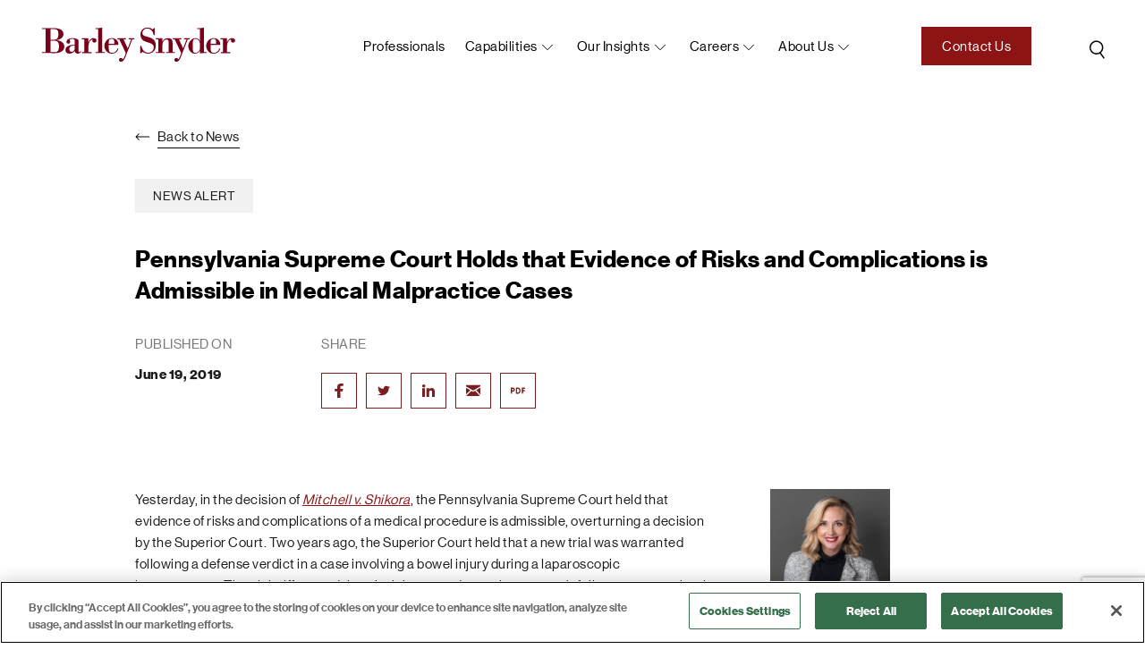

--- FILE ---
content_type: text/html; charset=UTF-8
request_url: https://www.barley.com/pennsylvania-supreme-court-holds-that-evidence-of-risks-and-complications-is-admissible-in-medical-malpractice-cases/
body_size: 16871
content:
<!doctype html>
<html lang="en-US">
<head>
<meta charset="UTF-8">
<meta name="viewport" content="width=device-width, initial-scale=1, user-scalable=no">
<link rel="icon" type="image/png" href="https://www.barley.com/wp-content/themes/bigdrop-theme/dist/images/favicon.png">
<link rel="profile" href="https://gmpg.org/xfn/11">
<!-- Google tag (gtag.js) -->
<script async src="https://www.googletagmanager.com/gtag/js?id=G-X0WX71NYST"></script>
<script>
window.dataLayer = window.dataLayer || [];
function gtag(){dataLayer.push(arguments);}
gtag('js', new Date());
gtag('config', 'G-X0WX71NYST');
</script><meta name='robots' content='index, follow, max-image-preview:large, max-snippet:-1, max-video-preview:-1' />
<!-- CookiePro Cookies Consent Notice start for barleysnyder-dev.bigdropinc.net --> <!--
<script src="https://cookie-cdn.cookiepro.com/consent/ee1f59a0-167f-44af-8f7e-30f80b58642a-test/otSDKStub.js"  type="text/javascript" charset="UTF-8" data-domain-script="ee1f59a0-167f-44af-8f7e-30f80b58642a-test" ></script>
<script type="text/javascript">
function OptanonWrapper() { }
</script>
<!-- CookiePro Cookies Consent Notice end for barleysnyder-dev.bigdropinc.net -->
<!-- CookiePro Cookies Consent Notice start for www.barley.com -->
<script src="https://cookie-cdn.cookiepro.com/scripttemplates/otSDKStub.js"  type="text/javascript" charset="UTF-8" data-domain-script="70f89f23-65ec-4b0b-aa7c-9c76a95b4b02-test" ></script>
<script type="text/javascript">
function OptanonWrapper() { }
</script>
<!-- CookiePro Cookies Consent Notice end for www.barley.com -->
<!-- This site is optimized with the Yoast SEO plugin v26.6 - https://yoast.com/wordpress/plugins/seo/ -->
<title>Pennsylvania Supreme Court Holds that Evidence of Risks and Complications is Admissible in Medical Malpractice Cases - Barley Snyder</title>
<meta name="description" content="Yesterday, in the decision of&nbsp;Mitchell v. Shikora, the Pennsylvania Supreme Court held that evidence of risks and complications of a medical" />
<link rel="canonical" href="https://www.barley.com/pennsylvania-supreme-court-holds-that-evidence-of-risks-and-complications-is-admissible-in-medical-malpractice-cases/" />
<meta property="og:locale" content="en_US" />
<meta property="og:type" content="article" />
<meta property="og:title" content="Pennsylvania Supreme Court Holds that Evidence of Risks and Complications is Admissible in Medical Malpractice Cases - Barley Snyder" />
<meta property="og:description" content="Yesterday, in the decision of&nbsp;Mitchell v. Shikora, the Pennsylvania Supreme Court held that evidence of risks and complications of a medical" />
<meta property="og:url" content="https://www.barley.com/pennsylvania-supreme-court-holds-that-evidence-of-risks-and-complications-is-admissible-in-medical-malpractice-cases/" />
<meta property="og:site_name" content="Barley Snyder" />
<meta property="article:publisher" content="https://www.facebook.com/barleysnyder" />
<meta property="article:published_time" content="2019-06-19T20:11:00+00:00" />
<meta property="article:modified_time" content="2021-12-31T18:37:32+00:00" />
<meta name="author" content="bigdrop" />
<meta name="twitter:card" content="summary_large_image" />
<meta name="twitter:creator" content="@BarleySnyder" />
<meta name="twitter:site" content="@BarleySnyder" />
<script type="application/ld+json" class="yoast-schema-graph">{"@context":"https://schema.org","@graph":[{"@type":"Article","@id":"https://www.barley.com/pennsylvania-supreme-court-holds-that-evidence-of-risks-and-complications-is-admissible-in-medical-malpractice-cases/#article","isPartOf":{"@id":"https://www.barley.com/pennsylvania-supreme-court-holds-that-evidence-of-risks-and-complications-is-admissible-in-medical-malpractice-cases/"},"author":{"name":"bigdrop","@id":"https://www.barley.com/#/schema/person/48b774e3dfcceedcb5eeda3f10736366"},"headline":"Pennsylvania Supreme Court Holds that Evidence of Risks and Complications is Admissible in Medical Malpractice Cases","datePublished":"2019-06-19T20:11:00+00:00","dateModified":"2021-12-31T18:37:32+00:00","mainEntityOfPage":{"@id":"https://www.barley.com/pennsylvania-supreme-court-holds-that-evidence-of-risks-and-complications-is-admissible-in-medical-malpractice-cases/"},"wordCount":475,"commentCount":0,"publisher":{"@id":"https://www.barley.com/#organization"},"articleSection":["News Alert"],"inLanguage":"en-US","potentialAction":[{"@type":"CommentAction","name":"Comment","target":["https://www.barley.com/pennsylvania-supreme-court-holds-that-evidence-of-risks-and-complications-is-admissible-in-medical-malpractice-cases/#respond"]}]},{"@type":"WebPage","@id":"https://www.barley.com/pennsylvania-supreme-court-holds-that-evidence-of-risks-and-complications-is-admissible-in-medical-malpractice-cases/","url":"https://www.barley.com/pennsylvania-supreme-court-holds-that-evidence-of-risks-and-complications-is-admissible-in-medical-malpractice-cases/","name":"Pennsylvania Supreme Court Holds that Evidence of Risks and Complications is Admissible in Medical Malpractice Cases - Barley Snyder","isPartOf":{"@id":"https://www.barley.com/#website"},"datePublished":"2019-06-19T20:11:00+00:00","dateModified":"2021-12-31T18:37:32+00:00","description":"Yesterday, in the decision of&nbsp;Mitchell v. Shikora, the Pennsylvania Supreme Court held that evidence of risks and complications of a medical","breadcrumb":{"@id":"https://www.barley.com/pennsylvania-supreme-court-holds-that-evidence-of-risks-and-complications-is-admissible-in-medical-malpractice-cases/#breadcrumb"},"inLanguage":"en-US","potentialAction":[{"@type":"ReadAction","target":["https://www.barley.com/pennsylvania-supreme-court-holds-that-evidence-of-risks-and-complications-is-admissible-in-medical-malpractice-cases/"]}]},{"@type":"BreadcrumbList","@id":"https://www.barley.com/pennsylvania-supreme-court-holds-that-evidence-of-risks-and-complications-is-admissible-in-medical-malpractice-cases/#breadcrumb","itemListElement":[{"@type":"ListItem","position":1,"name":"Home","item":"https://www.barley.com/"},{"@type":"ListItem","position":2,"name":"News","item":"https://www.barley.com/news/"},{"@type":"ListItem","position":3,"name":"Pennsylvania Supreme Court Holds that Evidence of Risks and Complications is Admissible in Medical Malpractice Cases"}]},{"@type":"WebSite","@id":"https://www.barley.com/#website","url":"https://www.barley.com/","name":"Barley Snyder","description":"Law Firm","publisher":{"@id":"https://www.barley.com/#organization"},"potentialAction":[{"@type":"SearchAction","target":{"@type":"EntryPoint","urlTemplate":"https://www.barley.com/?s={search_term_string}"},"query-input":{"@type":"PropertyValueSpecification","valueRequired":true,"valueName":"search_term_string"}}],"inLanguage":"en-US"},{"@type":"Organization","@id":"https://www.barley.com/#organization","name":"Barley Snyder","url":"https://www.barley.com/","logo":{"@type":"ImageObject","inLanguage":"en-US","@id":"https://www.barley.com/#/schema/logo/image/","url":"https://www.barley.com/wp-content/uploads/2021/10/logo-color.svg","contentUrl":"https://www.barley.com/wp-content/uploads/2021/10/logo-color.svg","width":1,"height":1,"caption":"Barley Snyder"},"image":{"@id":"https://www.barley.com/#/schema/logo/image/"},"sameAs":["https://www.facebook.com/barleysnyder","https://x.com/BarleySnyder","https://www.linkedin.com/company/barley-snyder/"]},{"@type":"Person","@id":"https://www.barley.com/#/schema/person/48b774e3dfcceedcb5eeda3f10736366","name":"bigdrop","image":{"@type":"ImageObject","inLanguage":"en-US","@id":"https://www.barley.com/#/schema/person/image/","url":"https://secure.gravatar.com/avatar/b29f010eeb524c7a638bc4f93c5aec78362a7675fd0365898650b4b2c992753a?s=96&d=mm&r=g","contentUrl":"https://secure.gravatar.com/avatar/b29f010eeb524c7a638bc4f93c5aec78362a7675fd0365898650b4b2c992753a?s=96&d=mm&r=g","caption":"bigdrop"}}]}</script>
<!-- / Yoast SEO plugin. -->
<style id='wp-img-auto-sizes-contain-inline-css' type='text/css'>
img:is([sizes=auto i],[sizes^="auto," i]){contain-intrinsic-size:3000px 1500px}
/*# sourceURL=wp-img-auto-sizes-contain-inline-css */
</style>
<style id='wp-block-library-inline-css' type='text/css'>
:root{--wp-block-synced-color:#7a00df;--wp-block-synced-color--rgb:122,0,223;--wp-bound-block-color:var(--wp-block-synced-color);--wp-editor-canvas-background:#ddd;--wp-admin-theme-color:#007cba;--wp-admin-theme-color--rgb:0,124,186;--wp-admin-theme-color-darker-10:#006ba1;--wp-admin-theme-color-darker-10--rgb:0,107,160.5;--wp-admin-theme-color-darker-20:#005a87;--wp-admin-theme-color-darker-20--rgb:0,90,135;--wp-admin-border-width-focus:2px}@media (min-resolution:192dpi){:root{--wp-admin-border-width-focus:1.5px}}.wp-element-button{cursor:pointer}:root .has-very-light-gray-background-color{background-color:#eee}:root .has-very-dark-gray-background-color{background-color:#313131}:root .has-very-light-gray-color{color:#eee}:root .has-very-dark-gray-color{color:#313131}:root .has-vivid-green-cyan-to-vivid-cyan-blue-gradient-background{background:linear-gradient(135deg,#00d084,#0693e3)}:root .has-purple-crush-gradient-background{background:linear-gradient(135deg,#34e2e4,#4721fb 50%,#ab1dfe)}:root .has-hazy-dawn-gradient-background{background:linear-gradient(135deg,#faaca8,#dad0ec)}:root .has-subdued-olive-gradient-background{background:linear-gradient(135deg,#fafae1,#67a671)}:root .has-atomic-cream-gradient-background{background:linear-gradient(135deg,#fdd79a,#004a59)}:root .has-nightshade-gradient-background{background:linear-gradient(135deg,#330968,#31cdcf)}:root .has-midnight-gradient-background{background:linear-gradient(135deg,#020381,#2874fc)}:root{--wp--preset--font-size--normal:16px;--wp--preset--font-size--huge:42px}.has-regular-font-size{font-size:1em}.has-larger-font-size{font-size:2.625em}.has-normal-font-size{font-size:var(--wp--preset--font-size--normal)}.has-huge-font-size{font-size:var(--wp--preset--font-size--huge)}.has-text-align-center{text-align:center}.has-text-align-left{text-align:left}.has-text-align-right{text-align:right}.has-fit-text{white-space:nowrap!important}#end-resizable-editor-section{display:none}.aligncenter{clear:both}.items-justified-left{justify-content:flex-start}.items-justified-center{justify-content:center}.items-justified-right{justify-content:flex-end}.items-justified-space-between{justify-content:space-between}.screen-reader-text{border:0;clip-path:inset(50%);height:1px;margin:-1px;overflow:hidden;padding:0;position:absolute;width:1px;word-wrap:normal!important}.screen-reader-text:focus{background-color:#ddd;clip-path:none;color:#444;display:block;font-size:1em;height:auto;left:5px;line-height:normal;padding:15px 23px 14px;text-decoration:none;top:5px;width:auto;z-index:100000}html :where(.has-border-color){border-style:solid}html :where([style*=border-top-color]){border-top-style:solid}html :where([style*=border-right-color]){border-right-style:solid}html :where([style*=border-bottom-color]){border-bottom-style:solid}html :where([style*=border-left-color]){border-left-style:solid}html :where([style*=border-width]){border-style:solid}html :where([style*=border-top-width]){border-top-style:solid}html :where([style*=border-right-width]){border-right-style:solid}html :where([style*=border-bottom-width]){border-bottom-style:solid}html :where([style*=border-left-width]){border-left-style:solid}html :where(img[class*=wp-image-]){height:auto;max-width:100%}:where(figure){margin:0 0 1em}html :where(.is-position-sticky){--wp-admin--admin-bar--position-offset:var(--wp-admin--admin-bar--height,0px)}@media screen and (max-width:600px){html :where(.is-position-sticky){--wp-admin--admin-bar--position-offset:0px}}
/*# sourceURL=wp-block-library-inline-css */
</style><style id='wp-block-paragraph-inline-css' type='text/css'>
.is-small-text{font-size:.875em}.is-regular-text{font-size:1em}.is-large-text{font-size:2.25em}.is-larger-text{font-size:3em}.has-drop-cap:not(:focus):first-letter{float:left;font-size:8.4em;font-style:normal;font-weight:100;line-height:.68;margin:.05em .1em 0 0;text-transform:uppercase}body.rtl .has-drop-cap:not(:focus):first-letter{float:none;margin-left:.1em}p.has-drop-cap.has-background{overflow:hidden}:root :where(p.has-background){padding:1.25em 2.375em}:where(p.has-text-color:not(.has-link-color)) a{color:inherit}p.has-text-align-left[style*="writing-mode:vertical-lr"],p.has-text-align-right[style*="writing-mode:vertical-rl"]{rotate:180deg}
/*# sourceURL=https://www.barley.com/wp-includes/blocks/paragraph/style.min.css */
</style>
<style id='global-styles-inline-css' type='text/css'>
:root{--wp--preset--aspect-ratio--square: 1;--wp--preset--aspect-ratio--4-3: 4/3;--wp--preset--aspect-ratio--3-4: 3/4;--wp--preset--aspect-ratio--3-2: 3/2;--wp--preset--aspect-ratio--2-3: 2/3;--wp--preset--aspect-ratio--16-9: 16/9;--wp--preset--aspect-ratio--9-16: 9/16;--wp--preset--color--black: #000000;--wp--preset--color--cyan-bluish-gray: #abb8c3;--wp--preset--color--white: #ffffff;--wp--preset--color--pale-pink: #f78da7;--wp--preset--color--vivid-red: #cf2e2e;--wp--preset--color--luminous-vivid-orange: #ff6900;--wp--preset--color--luminous-vivid-amber: #fcb900;--wp--preset--color--light-green-cyan: #7bdcb5;--wp--preset--color--vivid-green-cyan: #00d084;--wp--preset--color--pale-cyan-blue: #8ed1fc;--wp--preset--color--vivid-cyan-blue: #0693e3;--wp--preset--color--vivid-purple: #9b51e0;--wp--preset--gradient--vivid-cyan-blue-to-vivid-purple: linear-gradient(135deg,rgb(6,147,227) 0%,rgb(155,81,224) 100%);--wp--preset--gradient--light-green-cyan-to-vivid-green-cyan: linear-gradient(135deg,rgb(122,220,180) 0%,rgb(0,208,130) 100%);--wp--preset--gradient--luminous-vivid-amber-to-luminous-vivid-orange: linear-gradient(135deg,rgb(252,185,0) 0%,rgb(255,105,0) 100%);--wp--preset--gradient--luminous-vivid-orange-to-vivid-red: linear-gradient(135deg,rgb(255,105,0) 0%,rgb(207,46,46) 100%);--wp--preset--gradient--very-light-gray-to-cyan-bluish-gray: linear-gradient(135deg,rgb(238,238,238) 0%,rgb(169,184,195) 100%);--wp--preset--gradient--cool-to-warm-spectrum: linear-gradient(135deg,rgb(74,234,220) 0%,rgb(151,120,209) 20%,rgb(207,42,186) 40%,rgb(238,44,130) 60%,rgb(251,105,98) 80%,rgb(254,248,76) 100%);--wp--preset--gradient--blush-light-purple: linear-gradient(135deg,rgb(255,206,236) 0%,rgb(152,150,240) 100%);--wp--preset--gradient--blush-bordeaux: linear-gradient(135deg,rgb(254,205,165) 0%,rgb(254,45,45) 50%,rgb(107,0,62) 100%);--wp--preset--gradient--luminous-dusk: linear-gradient(135deg,rgb(255,203,112) 0%,rgb(199,81,192) 50%,rgb(65,88,208) 100%);--wp--preset--gradient--pale-ocean: linear-gradient(135deg,rgb(255,245,203) 0%,rgb(182,227,212) 50%,rgb(51,167,181) 100%);--wp--preset--gradient--electric-grass: linear-gradient(135deg,rgb(202,248,128) 0%,rgb(113,206,126) 100%);--wp--preset--gradient--midnight: linear-gradient(135deg,rgb(2,3,129) 0%,rgb(40,116,252) 100%);--wp--preset--font-size--small: 13px;--wp--preset--font-size--medium: 20px;--wp--preset--font-size--large: 36px;--wp--preset--font-size--x-large: 42px;--wp--preset--spacing--20: 0.44rem;--wp--preset--spacing--30: 0.67rem;--wp--preset--spacing--40: 1rem;--wp--preset--spacing--50: 1.5rem;--wp--preset--spacing--60: 2.25rem;--wp--preset--spacing--70: 3.38rem;--wp--preset--spacing--80: 5.06rem;--wp--preset--shadow--natural: 6px 6px 9px rgba(0, 0, 0, 0.2);--wp--preset--shadow--deep: 12px 12px 50px rgba(0, 0, 0, 0.4);--wp--preset--shadow--sharp: 6px 6px 0px rgba(0, 0, 0, 0.2);--wp--preset--shadow--outlined: 6px 6px 0px -3px rgb(255, 255, 255), 6px 6px rgb(0, 0, 0);--wp--preset--shadow--crisp: 6px 6px 0px rgb(0, 0, 0);}:where(.is-layout-flex){gap: 0.5em;}:where(.is-layout-grid){gap: 0.5em;}body .is-layout-flex{display: flex;}.is-layout-flex{flex-wrap: wrap;align-items: center;}.is-layout-flex > :is(*, div){margin: 0;}body .is-layout-grid{display: grid;}.is-layout-grid > :is(*, div){margin: 0;}:where(.wp-block-columns.is-layout-flex){gap: 2em;}:where(.wp-block-columns.is-layout-grid){gap: 2em;}:where(.wp-block-post-template.is-layout-flex){gap: 1.25em;}:where(.wp-block-post-template.is-layout-grid){gap: 1.25em;}.has-black-color{color: var(--wp--preset--color--black) !important;}.has-cyan-bluish-gray-color{color: var(--wp--preset--color--cyan-bluish-gray) !important;}.has-white-color{color: var(--wp--preset--color--white) !important;}.has-pale-pink-color{color: var(--wp--preset--color--pale-pink) !important;}.has-vivid-red-color{color: var(--wp--preset--color--vivid-red) !important;}.has-luminous-vivid-orange-color{color: var(--wp--preset--color--luminous-vivid-orange) !important;}.has-luminous-vivid-amber-color{color: var(--wp--preset--color--luminous-vivid-amber) !important;}.has-light-green-cyan-color{color: var(--wp--preset--color--light-green-cyan) !important;}.has-vivid-green-cyan-color{color: var(--wp--preset--color--vivid-green-cyan) !important;}.has-pale-cyan-blue-color{color: var(--wp--preset--color--pale-cyan-blue) !important;}.has-vivid-cyan-blue-color{color: var(--wp--preset--color--vivid-cyan-blue) !important;}.has-vivid-purple-color{color: var(--wp--preset--color--vivid-purple) !important;}.has-black-background-color{background-color: var(--wp--preset--color--black) !important;}.has-cyan-bluish-gray-background-color{background-color: var(--wp--preset--color--cyan-bluish-gray) !important;}.has-white-background-color{background-color: var(--wp--preset--color--white) !important;}.has-pale-pink-background-color{background-color: var(--wp--preset--color--pale-pink) !important;}.has-vivid-red-background-color{background-color: var(--wp--preset--color--vivid-red) !important;}.has-luminous-vivid-orange-background-color{background-color: var(--wp--preset--color--luminous-vivid-orange) !important;}.has-luminous-vivid-amber-background-color{background-color: var(--wp--preset--color--luminous-vivid-amber) !important;}.has-light-green-cyan-background-color{background-color: var(--wp--preset--color--light-green-cyan) !important;}.has-vivid-green-cyan-background-color{background-color: var(--wp--preset--color--vivid-green-cyan) !important;}.has-pale-cyan-blue-background-color{background-color: var(--wp--preset--color--pale-cyan-blue) !important;}.has-vivid-cyan-blue-background-color{background-color: var(--wp--preset--color--vivid-cyan-blue) !important;}.has-vivid-purple-background-color{background-color: var(--wp--preset--color--vivid-purple) !important;}.has-black-border-color{border-color: var(--wp--preset--color--black) !important;}.has-cyan-bluish-gray-border-color{border-color: var(--wp--preset--color--cyan-bluish-gray) !important;}.has-white-border-color{border-color: var(--wp--preset--color--white) !important;}.has-pale-pink-border-color{border-color: var(--wp--preset--color--pale-pink) !important;}.has-vivid-red-border-color{border-color: var(--wp--preset--color--vivid-red) !important;}.has-luminous-vivid-orange-border-color{border-color: var(--wp--preset--color--luminous-vivid-orange) !important;}.has-luminous-vivid-amber-border-color{border-color: var(--wp--preset--color--luminous-vivid-amber) !important;}.has-light-green-cyan-border-color{border-color: var(--wp--preset--color--light-green-cyan) !important;}.has-vivid-green-cyan-border-color{border-color: var(--wp--preset--color--vivid-green-cyan) !important;}.has-pale-cyan-blue-border-color{border-color: var(--wp--preset--color--pale-cyan-blue) !important;}.has-vivid-cyan-blue-border-color{border-color: var(--wp--preset--color--vivid-cyan-blue) !important;}.has-vivid-purple-border-color{border-color: var(--wp--preset--color--vivid-purple) !important;}.has-vivid-cyan-blue-to-vivid-purple-gradient-background{background: var(--wp--preset--gradient--vivid-cyan-blue-to-vivid-purple) !important;}.has-light-green-cyan-to-vivid-green-cyan-gradient-background{background: var(--wp--preset--gradient--light-green-cyan-to-vivid-green-cyan) !important;}.has-luminous-vivid-amber-to-luminous-vivid-orange-gradient-background{background: var(--wp--preset--gradient--luminous-vivid-amber-to-luminous-vivid-orange) !important;}.has-luminous-vivid-orange-to-vivid-red-gradient-background{background: var(--wp--preset--gradient--luminous-vivid-orange-to-vivid-red) !important;}.has-very-light-gray-to-cyan-bluish-gray-gradient-background{background: var(--wp--preset--gradient--very-light-gray-to-cyan-bluish-gray) !important;}.has-cool-to-warm-spectrum-gradient-background{background: var(--wp--preset--gradient--cool-to-warm-spectrum) !important;}.has-blush-light-purple-gradient-background{background: var(--wp--preset--gradient--blush-light-purple) !important;}.has-blush-bordeaux-gradient-background{background: var(--wp--preset--gradient--blush-bordeaux) !important;}.has-luminous-dusk-gradient-background{background: var(--wp--preset--gradient--luminous-dusk) !important;}.has-pale-ocean-gradient-background{background: var(--wp--preset--gradient--pale-ocean) !important;}.has-electric-grass-gradient-background{background: var(--wp--preset--gradient--electric-grass) !important;}.has-midnight-gradient-background{background: var(--wp--preset--gradient--midnight) !important;}.has-small-font-size{font-size: var(--wp--preset--font-size--small) !important;}.has-medium-font-size{font-size: var(--wp--preset--font-size--medium) !important;}.has-large-font-size{font-size: var(--wp--preset--font-size--large) !important;}.has-x-large-font-size{font-size: var(--wp--preset--font-size--x-large) !important;}
/*# sourceURL=global-styles-inline-css */
</style>
<style id='classic-theme-styles-inline-css' type='text/css'>
/*! This file is auto-generated */
.wp-block-button__link{color:#fff;background-color:#32373c;border-radius:9999px;box-shadow:none;text-decoration:none;padding:calc(.667em + 2px) calc(1.333em + 2px);font-size:1.125em}.wp-block-file__button{background:#32373c;color:#fff;text-decoration:none}
/*# sourceURL=/wp-includes/css/classic-themes.min.css */
</style>
<link rel='stylesheet' id='contact-form-7-css' href='https://www.barley.com/wp-content/plugins/contact-form-7/includes/css/styles.css?ver=1765893345' type='text/css' media='all' />
<link rel='stylesheet' id='bigdrop_theme-global-style-css' href='https://www.barley.com/wp-content/themes/bigdrop-theme/dist/css/style.min.css?ver=1765893416' type='text/css' media='all' />
<!--Generic Social Share -->
<script type="text/javascript">
function genericSocialShare(url) {
window.open(url,'sharer','toolbar=0,status=0,width=648,height=395');
return true;
}
</script>
<style type="text/css" id="wp-custom-css">
.scroll-to-filter {
display: flex;
}
@media (min-width: 1200px){
.scroll-to-filter.show {
bottom: 100px;
right: 20px;
}
}
.postid-9013 .add-page-menu, .postid-9013 .print-ico-pdf {
display: none !important;
}
/* add to git 04.06.23 */
.bio-details-holder .content h6 {
margin-top: 0 !important;
padding-top: 5px;
}
.bio-details-holder .content ul {
margin: 0 !important;
}
/******/		</style>
<noscript><style id="rocket-lazyload-nojs-css">.rll-youtube-player, [data-lazy-src]{display:none !important;}</style></noscript></head>
<body class="wp-singular post-template-default single single-post postid-2050 single-format-standard wp-theme-bigdrop-theme">
<div class="wrapper">
<!--header-->
<header class="header @@alter-class">
<div class="container">
<div class="header-inner">
<div class="logo">
<a href="https://www.barley.com/">
<img src="data:image/svg+xml,%3Csvg%20xmlns='http://www.w3.org/2000/svg'%20viewBox='0%200%200%200'%3E%3C/svg%3E" alt="Barley Snyder" data-lazy-src="https://www.barley.com/wp-content/uploads/2021/10/logo.svg"><noscript><img src="https://www.barley.com/wp-content/uploads/2021/10/logo.svg" alt="Barley Snyder"></noscript>
</a>
</div>
<a href="https://www.barley.com?s=" class="search">
<svg width="33" height="35" viewBox="0 0 33 35" fill="none" xmlns="http://www.w3.org/2000/svg">
<circle cx="15.6975" cy="16.1685" r="7.00669" transform="rotate(6.8796 15.6975 16.1685)" stroke="black" stroke-width="1.5"/>
<path d="M19.7852 21.8979L23.9613 27.753" stroke="black" stroke-width="1.5" stroke-linecap="round" stroke-linejoin="round"/>
</svg>            </a>
<button class="btn-menu">open navigation<span></span></button>
<nav class="menu">
<div class="holder">
<ul id="header-menu" class="main-menu"><li class="object menu-item menu-item-type-post_type_archive menu-item-object-professionals menu-item-950"  id="menu-item-950"><a href="https://www.barley.com/professionals/">Professionals</a></li><li class="object menu-item menu-item-type-post_type_archive menu-item-object-capability menu-item-has-children menu-item-1328"  id="menu-item-1328"><a href="https://www.barley.com/capabilities/">Capabilities</a><div class="sub-menu"><ul>	<li class="object menu-item menu-item-type-custom menu-item-object-custom menu-item-1344"  id="menu-item-1344"><a href="https://www.barley.com/capabilities/#practice-area">Practice Areas</a></li>	<li class="object menu-item menu-item-type-custom menu-item-object-custom menu-item-1343"  id="menu-item-1343"><a href="https://www.barley.com/capabilities/#industry-group">Industry Groups</a></li>	<li class="object menu-item menu-item-type-custom menu-item-object-custom menu-item-1345"  id="menu-item-1345"><a href="https://www.barley.com/capabilities/#service-team">Service Teams</a></li></ul></div></li><li class="object menu-item menu-item-type-post_type menu-item-object-page menu-item-has-children menu-item-1330"  id="menu-item-1330"><a href="https://www.barley.com/our-insights/">Our Insights</a><div class="sub-menu"><ul>	<li class="object menu-item menu-item-type-post_type menu-item-object-page current_page_parent menu-item-1331"  id="menu-item-1331"><a href="https://www.barley.com/news/">News</a></li>	<li class="object menu-item menu-item-type-post_type_archive menu-item-object-events menu-item-951"  id="menu-item-951"><a href="https://www.barley.com/events/">Events</a></li>	<li class="object menu-item menu-item-type-post_type_archive menu-item-object-resources menu-item-952"  id="menu-item-952"><a href="https://www.barley.com/resources/">Resources</a></li></ul></div></li><li class="object menu-item menu-item-type-post_type menu-item-object-page menu-item-has-children menu-item-560"  id="menu-item-560"><a href="https://www.barley.com/careers/">Careers</a><div class="sub-menu"><ul>	<li class="object menu-item menu-item-type-post_type_archive menu-item-object-jobs menu-item-561"  id="menu-item-561"><a href="https://www.barley.com/career-opportunities/">Career Opportunities</a></li>	<li class="object menu-item menu-item-type-post_type menu-item-object-page menu-item-953"  id="menu-item-953"><a href="https://www.barley.com/your-life-at-barley-snyder/">Your Life at Barley Snyder</a></li>	<li class="object menu-item menu-item-type-post_type menu-item-object-page menu-item-2972"  id="menu-item-2972"><a href="https://www.barley.com/summer-associate-program/">Summer Associate Program</a></li></ul></div></li><li class="object menu-item menu-item-type-custom menu-item-object-custom menu-item-has-children menu-item-25"  id="menu-item-25"><a href="https://www.barley.com/about-us/">About us</a><div class="sub-menu"><ul>	<li class="object menu-item menu-item-type-post_type menu-item-object-page menu-item-562"  id="menu-item-562"><a href="https://www.barley.com/about-us/">About Barley Snyder</a></li>	<li class="object menu-item menu-item-type-post_type menu-item-object-page menu-item-955"  id="menu-item-955"><a href="https://www.barley.com/practice-excellence/">Practice Excellence®</a></li>	<li class="object menu-item menu-item-type-post_type menu-item-object-page menu-item-3080"  id="menu-item-3080"><a href="https://www.barley.com/in-house-counsel/">In-House Counsel</a></li>	<li class="object menu-item menu-item-type-post_type menu-item-object-page menu-item-954"  id="menu-item-954"><a href="https://www.barley.com/management-team/">Our Management Team</a></li>	<li class="object menu-item menu-item-type-post_type_archive menu-item-object-locations menu-item-563"  id="menu-item-563"><a href="https://www.barley.com/locations/">Locations</a></li>	<li class="object menu-item menu-item-type-post_type menu-item-object-page menu-item-3063"  id="menu-item-3063"><a href="https://www.barley.com/supporting-our-communities/">Supporting Our Communities</a></li></ul></div></li></ul>                    <!--main-menu-->
<a href="https://www.barley.com/contact-us/"  class="button">Contact Us</a>                </div>
</nav>
</div>
</div>
</header>
<!--header-->    <main class="main">
<div class="container">
<div class="info-details news-details">
<div class="description">
<p>
<a href="https://www.barley.com/news/" class="back-link">
<svg width="17" height="8" viewBox="0 0 17 8" fill="none" xmlns="http://www.w3.org/2000/svg">
<path d="M0.646447 3.64645C0.451184 3.84171 0.451184 4.15829 0.646447 4.35355L3.82843 7.53553C4.02369 7.7308 4.34027 7.7308 4.53553 7.53553C4.7308 7.34027 4.7308 7.02369 4.53553 6.82843L1.70711 4L4.53553 1.17157C4.7308 0.97631 4.7308 0.659728 4.53553 0.464466C4.34027 0.269204 4.02369 0.269204 3.82843 0.464466L0.646447 3.64645ZM15.6918 4.5C15.9679 4.5 16.1918 4.27614 16.1918 4C16.1918 3.72386 15.9679 3.5 15.6918 3.5L15.6918 4.5ZM1 4.5L15.6918 4.5L15.6918 3.5L1 3.5L1 4.5Z" fill="black"/>
</svg>                            <span>Back to News</span>
</a>
</p>
<ul class="article-tags">
<li>News Alert</li>                        </ul>
<h3>Pennsylvania Supreme Court Holds that Evidence of Risks and Complications is Admissible in Medical Malpractice Cases</h3>
<div class="published-info">
<div>
<p class="title">Published on</p>
<strong>June 19, 2019</strong>
</div>
<div>
<div class="title">Share</div>    <ul class="social-list">
<li>
<a href="javascript:void(0)" onclick="javascript:genericSocialShare('https://www.facebook.com/sharer.php?u=https://www.barley.com/pennsylvania-supreme-court-holds-that-evidence-of-risks-and-complications-is-admissible-in-medical-malpractice-cases/')" rel="nofollow">
<svg width="10" height="16" viewBox="0 0 10 16" fill="none" xmlns="http://www.w3.org/2000/svg">
<path fill-rule="evenodd" clip-rule="evenodd" d="M8.04747 2.65601H9.8002V0.112256C9.49838 0.0778809 8.45838 -0.000244141 7.24747 -0.000244141C4.7202 -0.000244141 2.98929 1.32476 2.98929 3.75913V5.99976H0.200195V8.84351H2.98929V15.9998H6.40747V8.84351H9.08383L9.50929 5.99976H6.40747V4.04038C6.40747 3.21851 6.67292 2.65601 8.04747 2.65601Z" fill="#791F1F"/>
</svg>            </a>
</li>
<li>
<a href="javascript:void(0)" onclick="javascript:genericSocialShare('https://twitter.com/share?text=Pennsylvania Supreme Court Holds that Evidence of Risks and Complications is Admissible in Medical Malpractice Cases&url=https://www.barley.com/pennsylvania-supreme-court-holds-that-evidence-of-risks-and-complications-is-admissible-in-medical-malpractice-cases/')" rel="nofollow">
<svg width="14" height="12" viewBox="0 0 14 12" fill="none" xmlns="http://www.w3.org/2000/svg">
<path d="M4.3981 11.2498C9.681 11.2498 12.5713 7.20871 12.5713 3.71065C12.5713 3.59702 12.5713 3.48338 12.5657 3.36975C13.1286 2.99356 13.6142 2.52788 14 1.99454C13.4748 2.2086 12.9181 2.3498 12.348 2.41356C12.9486 2.08189 13.3983 1.56043 13.6136 0.94603C13.049 1.25494 12.431 1.47182 11.7866 1.58715C11.5184 1.32281 11.1941 1.11209 10.834 0.968049C10.4738 0.824006 10.0854 0.749708 9.6929 0.749756C8.93079 0.750269 8.20004 1.02973 7.66115 1.52678C7.12225 2.02382 6.81926 2.69781 6.8187 3.40074C6.8187 3.60735 6.8467 3.80879 6.8915 4.00506C5.74903 3.95214 4.63139 3.6782 3.61115 3.20103C2.59091 2.72385 1.69088 2.05411 0.9695 1.23528C0.602898 1.81929 0.490986 2.51009 0.656484 3.16744C0.821983 3.82478 1.25249 4.39941 1.8606 4.77466C1.40495 4.76011 0.959412 4.64687 0.56 4.44409V4.48025C0.560616 5.09186 0.790111 5.68453 1.20971 6.15813C1.62931 6.63172 2.2133 6.9572 2.863 7.07958C2.61678 7.14223 2.36242 7.17351 2.107 7.17256C1.9215 7.17256 1.7423 7.15706 1.568 7.12607C1.75115 7.65278 2.10841 8.11341 2.58971 8.4434C3.071 8.77338 3.65219 8.95617 4.2518 8.96614C3.23438 9.70381 1.97734 10.1041 0.6832 10.1025C0.4536 10.1025 0.224 10.0921 0 10.0663C1.3137 10.8395 2.83971 11.2501 4.3981 11.2498Z" fill="#791F1F"/>
</svg>            </a>
</li>
<li>
<a href="javascript:void(0)" onclick="javascript:genericSocialShare('https://www.linkedin.com/shareArticle?mini=true&url=https://www.barley.com/pennsylvania-supreme-court-holds-that-evidence-of-risks-and-complications-is-admissible-in-medical-malpractice-cases/')" rel="nofollow">
<svg width="14" height="14" viewBox="0 0 14 14" fill="none" xmlns="http://www.w3.org/2000/svg">
<path d="M1.75 3.49976C2.7165 3.49976 3.5 2.71625 3.5 1.74976C3.5 0.783257 2.7165 -0.000244141 1.75 -0.000244141C0.783501 -0.000244141 0 0.783257 0 1.74976C0 2.71625 0.783501 3.49976 1.75 3.49976Z" fill="#791F1F"/>
<path d="M4.80246 4.32216V13.9989H7.74945V9.21353C7.74945 7.95083 7.98246 6.72798 9.51812 6.72798C11.0327 6.72798 11.0514 8.17164 11.0514 9.29324V13.9997H14V8.69298C14 6.08627 13.4495 4.08301 10.4611 4.08301C9.02631 4.08301 8.06456 4.88575 7.67126 5.64544H7.63139V4.32216H4.80246ZM0 4.32216H2.95169V13.9989H0V4.32216Z" fill="#791F1F"/>
</svg>            </a>
</li>
<li>
<a href="mailto:?subject=Pennsylvania%20Supreme%20Court%20Holds%20that%20Evidence%20of%20Risks%20and%20Complications%20is%20Admissible%20in%20Medical%20Malpractice%20Cases&body=https://www.barley.com/pennsylvania-supreme-court-holds-that-evidence-of-risks-and-complications-is-admissible-in-medical-malpractice-cases/">
<svg width="16" height="13" viewBox="0 0 16 13" fill="none" xmlns="http://www.w3.org/2000/svg">
<path d="M15.4684 0.0705566H0.5311C0.390258 0.0707217 0.255235 0.126758 0.155664 0.226368C0.0560936 0.325978 0.000109979 0.461022 0 0.601864V1.67071C0 1.71996 0.0534009 1.77648 0.0970358 1.79933L7.94842 6.28396C7.96853 6.29546 7.99133 6.30141 8.01449 6.30121C8.03817 6.30128 8.06143 6.29496 8.08182 6.28293L15.6959 1.8037C15.7387 1.7798 15.8522 1.71663 15.8948 1.68754C15.9463 1.65243 15.9995 1.62064 15.9995 1.55768V0.601657C15.9993 0.460851 15.9433 0.325859 15.8437 0.226295C15.7442 0.12673 15.6092 0.0707216 15.4684 0.0705566Z" fill="#791F1F"></path>
<path d="M15.9324 3.28222C15.912 3.27057 15.8888 3.26451 15.8653 3.26465C15.8418 3.2648 15.8187 3.27115 15.7984 3.28306L11.4896 5.81825C11.4724 5.82825 11.4577 5.84199 11.4466 5.85845C11.4354 5.87491 11.4281 5.89367 11.4252 5.91333C11.4223 5.93299 11.4239 5.95305 11.4298 5.97202C11.4357 5.99099 11.4459 6.00839 11.4594 6.02291L15.7689 10.6684C15.7812 10.6818 15.7962 10.6925 15.8129 10.6998C15.8297 10.7071 15.8477 10.7108 15.8659 10.7108C15.9011 10.7107 15.9349 10.6967 15.9598 10.6718C15.9846 10.6469 15.9986 10.6132 15.9987 10.578V3.39754C15.9988 3.37419 15.9927 3.35122 15.9811 3.33097C15.9694 3.31072 15.9526 3.2939 15.9324 3.28222Z" fill="#791F1F"></path>
<path d="M10.2492 6.66973C10.2288 6.64745 10.2013 6.63286 10.1714 6.6284C10.1415 6.62394 10.111 6.62987 10.0849 6.64521L8.35778 7.66149C8.25659 7.71995 8.14193 7.7511 8.02507 7.75186C7.9082 7.75263 7.79315 7.72299 7.6912 7.66585L6.17125 6.79751C6.14671 6.78354 6.11836 6.77774 6.09031 6.78095C6.06225 6.78416 6.03595 6.79622 6.0152 6.81538L0.24334 12.1692C0.228208 12.1833 0.21659 12.2008 0.209412 12.2202C0.202234 12.2397 0.199694 12.2605 0.201995 12.2811C0.204296 12.3017 0.211373 12.3214 0.222664 12.3388C0.233955 12.3562 0.249146 12.3707 0.267027 12.3811C0.35679 12.4339 0.443437 12.459 0.531538 12.459H15.3161C15.342 12.4591 15.3673 12.4515 15.3889 12.4373C15.4105 12.4231 15.4275 12.4028 15.4377 12.379C15.448 12.3554 15.4512 12.3292 15.4469 12.3038C15.4425 12.2783 15.4308 12.2547 15.4131 12.2359L10.2492 6.66973Z" fill="#791F1F"></path>
<path d="M4.74457 6.18194C4.75986 6.1678 4.77161 6.15027 4.77887 6.13076C4.78614 6.11125 4.78871 6.0903 4.78638 6.06961C4.78406 6.04892 4.7769 6.02907 4.76549 6.01165C4.75407 5.99424 4.73872 5.97976 4.72068 5.96937L0.198022 3.38618C0.177838 3.37472 0.154999 3.36876 0.131789 3.3689C0.10858 3.36904 0.0858124 3.37526 0.0657648 3.38696C0.0457171 3.39866 0.0290916 3.41541 0.0175509 3.43555C0.00601026 3.45569 -4.10362e-05 3.4785 2.11873e-06 3.50171V10.2797C-0.000144322 10.3056 0.00730341 10.3309 0.0214234 10.3526C0.0355433 10.3743 0.0557157 10.3914 0.0794437 10.4017C0.103172 10.4121 0.129414 10.4153 0.154922 10.4108C0.180429 10.4064 0.204083 10.3946 0.222956 10.3769L4.74457 6.18194Z" fill="#791F1F"></path>
</svg>            </a>
</li>
<li class="print-ico-pdf">
<a href="https://www.barley.com/download-brochure/?download_pdf=pennsylvania-supreme-court-holds-that-evidence-of-risks-and-complications-is-admissible-in-medical-malpractice-cases&type=post&printformat=PrintPDF" target="_blank" rel="nofollow">
<svg width="20" height="10" viewBox="0 0 20 10" fill="none" xmlns="http://www.w3.org/2000/svg">
<path d="M16.3054 9.35322C16.7891 9.35322 17.1812 8.96105 17.1812 8.47746V5.80999H18.9003C19.384 5.80999 19.776 5.41783 19.776 4.93424C19.776 4.45064 19.384 4.05848 18.9003 4.05848H17.1812V2.39848H19.1242C19.6079 2.39848 20 2.00632 20 1.52273C20 1.03914 19.6079 0.646973 19.1242 0.646973H16.3054C15.8218 0.646973 15.4297 1.03914 15.4297 1.52273V8.47746C15.4297 8.96105 15.8218 9.35322 16.3054 9.35322Z" fill="#791F1F"/>
<path d="M9.952 0.621338H7.9678C7.73529 0.621338 7.51223 0.713817 7.34794 0.878459C7.18365 1.0431 7.0916 1.26624 7.09204 1.49876V1.50419V1.50436C7.09204 1.50436 7.09809 8.50577 7.10921 8.56147C7.12339 8.77358 7.21333 8.97413 7.3651 9.12476C7.52922 9.28756 7.75096 9.3789 7.98207 9.3789H7.9854C8.04539 9.37864 9.46009 9.37321 10.0255 9.36331C12.1297 9.32653 13.6571 7.49147 13.6571 5.00012C13.6571 2.38108 12.1681 0.621338 9.952 0.621338ZM9.99483 7.61215C9.73297 7.6167 9.27058 7.62029 8.85477 7.62292C8.85205 6.79376 8.84653 3.23398 8.84513 2.37285H9.952C10.8964 2.37285 11.9056 3.06303 11.9056 5.00012C11.9056 6.28354 11.3147 7.58894 9.99483 7.61215Z" fill="#791F1F"/>
<path d="M2.82658 0.621338H0.875841C0.643065 0.621338 0.419924 0.713993 0.255545 0.87881C0.091954 1.04293 0.000175054 1.26528 0.000175054 1.49709H0V8.50315C0 8.98674 0.392075 9.3789 0.875753 9.3789C1.35943 9.3789 1.75151 8.98674 1.75151 8.50315V6.33101C2.14498 6.32899 2.5783 6.32715 2.82649 6.32715C4.42089 6.32715 5.71805 5.04741 5.71805 3.47429C5.71805 1.90117 4.42098 0.621338 2.82658 0.621338ZM2.82658 4.57555C2.57918 4.57555 2.15155 4.57739 1.76035 4.57941C1.75834 4.17419 1.75536 2.79602 1.75422 2.37285H2.82667C3.44469 2.37285 3.96672 2.8772 3.96672 3.4742C3.96672 4.0712 3.4446 4.57555 2.82658 4.57555Z" fill="#791F1F"/>
</svg>
</a>
</li>
</ul>
</div>
</div>
</div>
</div>
<!--info-details-->
<div class="page-holder article-holder">
<div class="article-content content">
<p>Yesterday, in the decision of&nbsp;<em><a href="http://www.pacourts.us/assets/opinions/Supreme/out/J-77-2018mo%20-%2010403085966801792.pdf?cb=1" target="_blank" rel="noreferrer noopener">Mitchell v. Shikora</a></em>, the Pennsylvania Supreme Court held that evidence of risks and complications of a medical procedure is admissible, overturning a decision by the Superior Court. Two years ago, the Superior Court held that a new trial was warranted following a defense verdict in a case involving a bowel injury during a laparoscopic hysterectomy.&nbsp;The plaintiff argued that the injury was due to the surgeon’s failure to appropriately identify the patient’s anatomy prior to making an incision, but defendants’ expert opined that the bowel injury is a common complication and does not indicate one way or the other whether negligence has occurred. &nbsp;Seizing on that testimony, the plaintiff argued on appeal that discussion of the risks and complications in a laparoscopic hysterectomy were immaterial to the issue of whether the surgeon breached the standard of care in performing the surgery, with which the Superior Court agreed.&nbsp;The Superior Court held that informed consent evidence is not admissible in a medical negligence case that does not involve an informed consent claim.&nbsp;</p>
<p>In a decision by Justice Todd, joined by three other justices (with a fourth concurring justice), the Supreme Court explained that “[w]hile evidence that a specific injury is a known risk or complication does not definitively establish or disprove negligence, it is axiomatic that complications may arise even in the absence of negligence.” The Court also relied on its prior decision,&nbsp;<em>Brady v. Urbas</em>, and specifically wherein the Court described how “evidence of the risks and complications of a surgical procedure, ‘in the form of either testimony or a list of such risks as they appear on an informed-consent sheet’ could be ‘relevant in establishing the standard of care.’”&nbsp;The Court explained that the previous holding by the Superior Court was contrary to this aspect of the&nbsp;<em>Brady</em>&nbsp;case.&nbsp;The Court concluded that “without the admission of testimony of known risks or complications, where appropriate, a jury may be deprived of information that a certain injury can occur absent negligence, and, thus, would be encouraged to infer that a physician is a guarantor of a particular outcome.”&nbsp;This is “inconsistent with the principle that certain injuries happen even in the absence of negligent conduct.”&nbsp;</p>
<p>This decision is a significant victory for the defense bar, enabling medical-provider-defendants to explain to juries that sometimes, even during medical procedures, things do not go according to plan. Risks and complications are simply an unavoidable aspect of medical procedures and are not a result of anyone’s fault.</p>
<p>If you have any questions about this decision, please&nbsp;<a href="https://www.barley.com/elizabeth-melamed">contact me</a>&nbsp;or any member of Barley Snyder’s&nbsp;<a href="https://www.barley.com/health">Health Law industry groups</a>.</p>
<hr>
<div class="speakers">
<div class="team-list columns">
<div class="item">
<div class="photo-holder">
<div data-bg="https://www.barley.com/wp-content/uploads/2021/12/Melamed-Elizabeth-300x300.jpg" class="photo rocket-lazyload" style="">
<a href="https://www.barley.com/?post_type=professionals&p=1525"></a>
</div>
</div>
<div class="person-contacts">
<h6><a href="https://www.barley.com/?post_type=professionals&p=1525">Elizabeth L. Melamed</a></h6>
<ul>
<li><a href="tel:7173991538">717-399-1538</a></li>
<li><a href="mailto:emelamed@barley.com">emelamed@barley.com</a></li>
</ul>
</div>
</div>
</div>
</div>
</div>
<!--article-content-->
<aside class="article-aside">
<div class="speakers">
<div class="team-list columns">
<div class="item">
<div class="photo-holder">
<div data-bg="https://www.barley.com/wp-content/uploads/2021/12/Melamed-Elizabeth-300x300.jpg" class="photo rocket-lazyload" style="">
<a href="https://www.barley.com/?post_type=professionals&p=1525"></a>
</div>
</div>
<div class="person-contacts">
<h6><a href="https://www.barley.com/?post_type=professionals&p=1525">Elizabeth L. Melamed</a></h6>
<ul>
<li><a href="tel:7173991538">717-399-1538</a></li>
<li><a href="mailto:emelamed@barley.com">emelamed@barley.com</a></li>
</ul>
</div>
</div>
</div>
</div>
<div class="aside-info-wrap">
<h4>Get Firm Updates</h4>
<p>Subscribe to our mailing lists to receive the latest updates from our attorneys on a variety of topics including recent news and upcoming events.</p>
<a href="#subscribe-popup" class="button popup-opener">
Subscribe for Updates                    <svg width="17" height="9" viewBox="0 0 17 9" fill="none" xmlns="http://www.w3.org/2000/svg">
<path d="M1 4C0.723858 4 0.5 4.22386 0.5 4.5C0.5 4.77614 0.723858 5 1 5L1 4ZM16.0453 4.85355C16.2406 4.65829 16.2406 4.34171 16.0453 4.14645L12.8634 0.964465C12.6681 0.769203 12.3515 0.769203 12.1562 0.964465C11.961 1.15973 11.961 1.47631 12.1562 1.67157L14.9847 4.5L12.1562 7.32843C11.961 7.52369 11.961 7.84027 12.1562 8.03553C12.3515 8.2308 12.6681 8.2308 12.8634 8.03553L16.0453 4.85355ZM1 5L15.6918 5L15.6918 4L1 4L1 5Z" fill="#FFFFFF"/>
</svg>                </a>
</div>
<div class="aside-info-wrap">
<h6>Related Professionals</h6>
<ul class="links">
</ul>
<h6>Related Practice Areas</h6>
<ul class="links">
<li><a href="https://www.barley.com/capability/litigation/">Litigation</a></li>
</ul>
<h6>Related Industry Groups</h6>
<ul class="links">
<li><a href="https://www.barley.com/capability/health/">Health Care</a></li>
</ul>
</div>
</aside>
<!--article-aside-->
</div>
</div>
<section class="latest-news">
<div class="container">
<div class="heading-with-button">
<h3>Related News</h3>                <a href="https://www.barley.com/news/" class="button">
View More News                    <svg width="17" height="9" viewBox="0 0 17 9" fill="none" xmlns="http://www.w3.org/2000/svg">
<path d="M1 4C0.723858 4 0.5 4.22386 0.5 4.5C0.5 4.77614 0.723858 5 1 5L1 4ZM16.0453 4.85355C16.2406 4.65829 16.2406 4.34171 16.0453 4.14645L12.8634 0.964465C12.6681 0.769203 12.3515 0.769203 12.1562 0.964465C11.961 1.15973 11.961 1.47631 12.1562 1.67157L14.9847 4.5L12.1562 7.32843C11.961 7.52369 11.961 7.84027 12.1562 8.03553C12.3515 8.2308 12.6681 8.2308 12.8634 8.03553L16.0453 4.85355ZM1 5L15.6918 5L15.6918 4L1 4L1 5Z" fill="#FFFFFF"/>
</svg>                </a>
</div>
<div class="news-list">
<div class="item">
<div class="label">Press Release</div>
<div class="date">January 8, 2026</div>
<h3 class="h5">Barley Snyder Attorney Susanna Fultz Elected Secretary of the Reading Science Center Board of Directors</h3>
<p>For Immediate Release Reading, Pa. – Barley Snyder is pleased to share that attorney Susanna M. Fultz has been elected Secr...</p>
<a href="https://www.barley.com/barley-snyder-attorney-susanna-fultz-elected-secretary-of-the-reading-science-center-board-of-directors/" class="learn-more">
<span>Learn More</span>
<svg width="17" height="9" viewBox="0 0 17 9" fill="none" xmlns="http://www.w3.org/2000/svg">
<path d="M1 4C0.723858 4 0.5 4.22386 0.5 4.5C0.5 4.77614 0.723858 5 1 5L1 4ZM16.0453 4.85355C16.2406 4.65829 16.2406 4.34171 16.0453 4.14645L12.8634 0.964465C12.6681 0.769203 12.3515 0.769203 12.1562 0.964465C11.961 1.15973 11.961 1.47631 12.1562 1.67157L14.9847 4.5L12.1562 7.32843C11.961 7.52369 11.961 7.84027 12.1562 8.03553C12.3515 8.2308 12.6681 8.2308 12.8634 8.03553L16.0453 4.85355ZM1 5L15.6918 5L15.6918 4L1 4L1 5Z" fill="#FFFFFF"/>
</svg>    </a>
</div><div class="item">
<div class="label">Press Release</div>
<div class="date">January 6, 2026</div>
<h3 class="h5">Barley Snyder Attorney Curtis Tokach Appointed to York Legal Record Board of Directors</h3>
<p>For Immediate Release York, Pa. – Barley Snyder is pleased to share that attorney Curtis J. Tokach has been appointed to th...</p>
<a href="https://www.barley.com/barley-snyder-attorney-curtis-tokach-appointed-to-york-legal-record-board-of-directors/" class="learn-more">
<span>Learn More</span>
<svg width="17" height="9" viewBox="0 0 17 9" fill="none" xmlns="http://www.w3.org/2000/svg">
<path d="M1 4C0.723858 4 0.5 4.22386 0.5 4.5C0.5 4.77614 0.723858 5 1 5L1 4ZM16.0453 4.85355C16.2406 4.65829 16.2406 4.34171 16.0453 4.14645L12.8634 0.964465C12.6681 0.769203 12.3515 0.769203 12.1562 0.964465C11.961 1.15973 11.961 1.47631 12.1562 1.67157L14.9847 4.5L12.1562 7.32843C11.961 7.52369 11.961 7.84027 12.1562 8.03553C12.3515 8.2308 12.6681 8.2308 12.8634 8.03553L16.0453 4.85355ZM1 5L15.6918 5L15.6918 4L1 4L1 5Z" fill="#FFFFFF"/>
</svg>    </a>
</div><div class="item">
<div class="label">Press Release</div>
<div class="date">January 5, 2026</div>
<h3 class="h5">Barley Snyder Welcomes Experienced Litigator Ellen Stewart to York Office</h3>
<p>For Immediate Release York, Pa. – Barley Snyder is proud to announce that Ellen R. Stewart has joined the firm’s Litigati...</p>
<a href="https://www.barley.com/barley-snyder-welcomes-experienced-litigator-ellen-stewart-to-york-office/" class="learn-more">
<span>Learn More</span>
<svg width="17" height="9" viewBox="0 0 17 9" fill="none" xmlns="http://www.w3.org/2000/svg">
<path d="M1 4C0.723858 4 0.5 4.22386 0.5 4.5C0.5 4.77614 0.723858 5 1 5L1 4ZM16.0453 4.85355C16.2406 4.65829 16.2406 4.34171 16.0453 4.14645L12.8634 0.964465C12.6681 0.769203 12.3515 0.769203 12.1562 0.964465C11.961 1.15973 11.961 1.47631 12.1562 1.67157L14.9847 4.5L12.1562 7.32843C11.961 7.52369 11.961 7.84027 12.1562 8.03553C12.3515 8.2308 12.6681 8.2308 12.8634 8.03553L16.0453 4.85355ZM1 5L15.6918 5L15.6918 4L1 4L1 5Z" fill="#FFFFFF"/>
</svg>    </a>
</div>            </div>
</div>
</section>
<!--Latest News-->
<section class="upcoming-events">
<div class="container">
<div class="heading-with-button">
<h3>Other Upcoming Events</h3>
<a href="https://www.barley.com/events/" class="button">
View All Upcoming Events                    <svg width="17" height="9" viewBox="0 0 17 9" fill="none" xmlns="http://www.w3.org/2000/svg">
<path d="M1 4C0.723858 4 0.5 4.22386 0.5 4.5C0.5 4.77614 0.723858 5 1 5L1 4ZM16.0453 4.85355C16.2406 4.65829 16.2406 4.34171 16.0453 4.14645L12.8634 0.964465C12.6681 0.769203 12.3515 0.769203 12.1562 0.964465C11.961 1.15973 11.961 1.47631 12.1562 1.67157L14.9847 4.5L12.1562 7.32843C11.961 7.52369 11.961 7.84027 12.1562 8.03553C12.3515 8.2308 12.6681 8.2308 12.8634 8.03553L16.0453 4.85355ZM1 5L15.6918 5L15.6918 4L1 4L1 5Z" fill="#FFFFFF"/>
</svg>                </a>
</div>
<div class="events-list">
<div class="item">
<div class="dates-wrap">
<div class="dates">
<div class="star-date"><div class="month">May</div><div class="date">19</div><div class="time">8:00 am</div> - <div class="time">5:00 pm</div></div>                </div>
<div class="avatars">
</div>
</div>
<div class="info">
<div class="holder">
<a href="https://www.barley.com/events/">event</a>
<div class="location">Location</div>
</div>
<h3 class="h5">SAVE THE DATE- 43rd Annual Employment Law Seminar</h3>
<a href="https://www.barley.com/events/43rd-annual-employment-law-seminar/" class="learn-more">
<span>Learn More</span>
<svg width="17" height="9" viewBox="0 0 17 9" fill="none" xmlns="http://www.w3.org/2000/svg">
<path d="M1 4C0.723858 4 0.5 4.22386 0.5 4.5C0.5 4.77614 0.723858 5 1 5L1 4ZM16.0453 4.85355C16.2406 4.65829 16.2406 4.34171 16.0453 4.14645L12.8634 0.964465C12.6681 0.769203 12.3515 0.769203 12.1562 0.964465C11.961 1.15973 11.961 1.47631 12.1562 1.67157L14.9847 4.5L12.1562 7.32843C11.961 7.52369 11.961 7.84027 12.1562 8.03553C12.3515 8.2308 12.6681 8.2308 12.8634 8.03553L16.0453 4.85355ZM1 5L15.6918 5L15.6918 4L1 4L1 5Z" fill="black"/>
</svg>            </a>
</div>
</div>
</div>
</div>
</section>
<!--upcoming-events-->
</main>
    <div class="contact-boxes">
<div class="container">
<div class="holder">
<div class="box">
<div class="wrap">
<h2>Get in Touch</h2>                            <p>Our attorneys, paralegals and staff look forward to hearing from you. Please reach out to let us know how we can help.</p>
<a href="https://www.barley.com/contact-us/" class="button white" >
Get In Touch                                            <svg width="17" height="9" viewBox="0 0 17 9" fill="none" xmlns="http://www.w3.org/2000/svg">
<path d="M1.1543 4C0.878154 4 0.654297 4.22386 0.654297 4.5C0.654297 4.77614 0.878155 5 1.1543 5L1.1543 4ZM16.1996 4.85355C16.3949 4.65829 16.3949 4.34171 16.1996 4.14645L13.0177 0.964465C12.8224 0.769203 12.5058 0.769203 12.3105 0.964465C12.1153 1.15973 12.1153 1.47631 12.3105 1.67157L15.139 4.5L12.3105 7.32843C12.1153 7.52369 12.1153 7.84027 12.3105 8.03553C12.5058 8.2308 12.8224 8.2308 13.0177 8.03553L16.1996 4.85355ZM1.1543 5L15.8461 5L15.8461 4L1.1543 4L1.1543 5Z" fill="black"/>
</svg>
</a>
</div>
</div>
<div class="box subscribe-box">
<div class="wrap">
<h2>Get Firm Updates</h2>                            <p>Subscribe to our mailing lists to receive the latest updates from our attorneys on a variety of topics including recent news and upcoming events.</p>
<a href="#subscribe-popup" class="button white popup-opener" >
Subscribe                                            <svg width="17" height="9" viewBox="0 0 17 9" fill="none" xmlns="http://www.w3.org/2000/svg">
<path d="M1.1543 4C0.878154 4 0.654297 4.22386 0.654297 4.5C0.654297 4.77614 0.878155 5 1.1543 5L1.1543 4ZM16.1996 4.85355C16.3949 4.65829 16.3949 4.34171 16.1996 4.14645L13.0177 0.964465C12.8224 0.769203 12.5058 0.769203 12.3105 0.964465C12.1153 1.15973 12.1153 1.47631 12.3105 1.67157L15.139 4.5L12.3105 7.32843C12.1153 7.52369 12.1153 7.84027 12.3105 8.03553C12.5058 8.2308 12.8224 8.2308 13.0177 8.03553L16.1996 4.85355ZM1.1543 5L15.8461 5L15.8461 4L1.1543 4L1.1543 5Z" fill="black"/>
</svg>
</a>
</div>
</div>
</div>
</div>
</div>
<!--contact-boxes-->
<div class="recognized-in">
<div class="container">
<div class="h6">RECOGNIZED IN</div>
<div class="logos-list">
<div class="item"><img src="data:image/svg+xml,%3Csvg%20xmlns='http://www.w3.org/2000/svg'%20viewBox='0%200%200%200'%3E%3C/svg%3E" alt="Super Lawyers" data-lazy-src="https://www.barley.com/wp-content/uploads/2021/10/recognized-in-logo-01.svg"><noscript><img src="https://www.barley.com/wp-content/uploads/2021/10/recognized-in-logo-01.svg" alt="Super Lawyers"></noscript></div>
<div class="item"><img src="data:image/svg+xml,%3Csvg%20xmlns='http://www.w3.org/2000/svg'%20viewBox='0%200%200%200'%3E%3C/svg%3E" alt="Best Law Firms US News" data-lazy-src="https://www.barley.com/wp-content/uploads/2021/10/recognized-in-logo-02.png"><noscript><img src="https://www.barley.com/wp-content/uploads/2021/10/recognized-in-logo-02.png" alt="Best Law Firms US News"></noscript></div>
<div class="item"><img src="data:image/svg+xml,%3Csvg%20xmlns='http://www.w3.org/2000/svg'%20viewBox='0%200%200%200'%3E%3C/svg%3E" alt="Best Lawyers" data-lazy-src="https://www.barley.com/wp-content/uploads/2021/10/recognized-in-logo-03.png"><noscript><img src="https://www.barley.com/wp-content/uploads/2021/10/recognized-in-logo-03.png" alt="Best Lawyers"></noscript></div>
</div>
</div>
</div>
<!--recognized-in-->
<footer class="footer @@alter-class">
<div class="container">
<div class="logo-holder">
<div class="logo">
<a href="https://www.barley.com/">
<img src="data:image/svg+xml,%3Csvg%20xmlns='http://www.w3.org/2000/svg'%20viewBox='0%200%200%200'%3E%3C/svg%3E" alt="Barley Snyder" data-lazy-src="https://www.barley.com/wp-content/uploads/2021/10/black-logo.svg"><noscript><img src="https://www.barley.com/wp-content/uploads/2021/10/black-logo.svg" alt="Barley Snyder"></noscript>
</a>
</div>
<button class="back-to-top">Back to Top</button>
</div>
</div>
<div class="container">
<nav class="footer-nav-holder">
<ul id="footer-menu" class="footer-nav"><li id="menu-item-959" class="menu-item menu-item-type-post_type_archive menu-item-object-professionals menu-item-959"><a href="https://www.barley.com/professionals/">Professionals</a></li>
<li id="menu-item-1332" class="menu-item menu-item-type-post_type menu-item-object-page menu-item-1332"><a href="https://www.barley.com/our-insights/">Our Insights</a></li>
<li id="menu-item-558" class="menu-item menu-item-type-post_type menu-item-object-page menu-item-558"><a href="https://www.barley.com/about-us/">About Us</a></li>
<li id="menu-item-958" class="menu-item menu-item-type-post_type_archive menu-item-object-capability menu-item-958"><a href="https://www.barley.com/capabilities/">Capabilities</a></li>
<li id="menu-item-559" class="menu-item menu-item-type-post_type menu-item-object-page menu-item-559"><a href="https://www.barley.com/careers/">Careers</a></li>
<li id="menu-item-557" class="menu-item menu-item-type-post_type menu-item-object-page menu-item-557"><a href="https://www.barley.com/contact-us/">Contact Us</a></li>
</ul>
<div class="social">
<div class="title">Follow Us</div>
<ul class="social-list">
<li>
<a href="https://www.facebook.com/barleysnyder" target="_blank" rel="nofollow">
<svg width="10" height="16" viewBox="0 0 10 16" fill="none" xmlns="http://www.w3.org/2000/svg">
<path fill-rule="evenodd" clip-rule="evenodd" d="M8.04747 2.65601H9.8002V0.112256C9.49838 0.0778809 8.45838 -0.000244141 7.24747 -0.000244141C4.7202 -0.000244141 2.98929 1.32476 2.98929 3.75913V5.99976H0.200195V8.84351H2.98929V15.9998H6.40747V8.84351H9.08383L9.50929 5.99976H6.40747V4.04038C6.40747 3.21851 6.67292 2.65601 8.04747 2.65601Z" fill="#791F1F"/>
</svg>                                </a>
</li>
<li>
<a href="https://twitter.com/BarleySnyder" target="_blank" rel="nofollow">
<svg width="14" height="12" viewBox="0 0 14 12" fill="none" xmlns="http://www.w3.org/2000/svg">
<path d="M4.3981 11.2498C9.681 11.2498 12.5713 7.20871 12.5713 3.71065C12.5713 3.59702 12.5713 3.48338 12.5657 3.36975C13.1286 2.99356 13.6142 2.52788 14 1.99454C13.4748 2.2086 12.9181 2.3498 12.348 2.41356C12.9486 2.08189 13.3983 1.56043 13.6136 0.94603C13.049 1.25494 12.431 1.47182 11.7866 1.58715C11.5184 1.32281 11.1941 1.11209 10.834 0.968049C10.4738 0.824006 10.0854 0.749708 9.6929 0.749756C8.93079 0.750269 8.20004 1.02973 7.66115 1.52678C7.12225 2.02382 6.81926 2.69781 6.8187 3.40074C6.8187 3.60735 6.8467 3.80879 6.8915 4.00506C5.74903 3.95214 4.63139 3.6782 3.61115 3.20103C2.59091 2.72385 1.69088 2.05411 0.9695 1.23528C0.602898 1.81929 0.490986 2.51009 0.656484 3.16744C0.821983 3.82478 1.25249 4.39941 1.8606 4.77466C1.40495 4.76011 0.959412 4.64687 0.56 4.44409V4.48025C0.560616 5.09186 0.790111 5.68453 1.20971 6.15813C1.62931 6.63172 2.2133 6.9572 2.863 7.07958C2.61678 7.14223 2.36242 7.17351 2.107 7.17256C1.9215 7.17256 1.7423 7.15706 1.568 7.12607C1.75115 7.65278 2.10841 8.11341 2.58971 8.4434C3.071 8.77338 3.65219 8.95617 4.2518 8.96614C3.23438 9.70381 1.97734 10.1041 0.6832 10.1025C0.4536 10.1025 0.224 10.0921 0 10.0663C1.3137 10.8395 2.83971 11.2501 4.3981 11.2498Z" fill="#791F1F"/>
</svg>                                </a>
</li>
<li>
<a href="https://www.linkedin.com/company/barley-snyder/" target="_blank" rel="nofollow">
<svg width="14" height="14" viewBox="0 0 14 14" fill="none" xmlns="http://www.w3.org/2000/svg">
<path d="M1.75 3.49976C2.7165 3.49976 3.5 2.71625 3.5 1.74976C3.5 0.783257 2.7165 -0.000244141 1.75 -0.000244141C0.783501 -0.000244141 0 0.783257 0 1.74976C0 2.71625 0.783501 3.49976 1.75 3.49976Z" fill="#791F1F"/>
<path d="M4.80246 4.32216V13.9989H7.74945V9.21353C7.74945 7.95083 7.98246 6.72798 9.51812 6.72798C11.0327 6.72798 11.0514 8.17164 11.0514 9.29324V13.9997H14V8.69298C14 6.08627 13.4495 4.08301 10.4611 4.08301C9.02631 4.08301 8.06456 4.88575 7.67126 5.64544H7.63139V4.32216H4.80246ZM0 4.32216H2.95169V13.9989H0V4.32216Z" fill="#791F1F"/>
</svg>                                </a>
</li>
</ul>
</div>
</nav>
</div>
<div class="container">
<div class="copy-holder">
<p>Copyright &copy; 2026 Barley Snyder. All rights reserved.</p>
<ul id="terms-menu" class="add-links"><li id="menu-item-122" class="menu-item menu-item-type-post_type menu-item-object-page menu-item-privacy-policy menu-item-122"><a rel="privacy-policy" href="https://www.barley.com/privacy-policy/">Privacy Statement and Cookie Policy</a></li>
<li id="menu-item-121" class="menu-item menu-item-type-post_type menu-item-object-page menu-item-121"><a href="https://www.barley.com/legal-disclaimer/">Legal Disclaimer</a></li>
</ul>        </div>
</div>
</footer>
<div class="popup">
<div class="popup-holder">
<div id="subscribe-popup" class="popup-info subscribe-popup">
<button class="close">
<svg width="29" height="29" viewBox="0 0 29 29" fill="none" xmlns="http://www.w3.org/2000/svg">
<title>Close icon</title>
<path d="M7.67749 21.2285L21.8196 7.08632" stroke="#8D1414" stroke-width="3" stroke-linecap="round"/>
<path d="M7.67749 7.08612L21.8196 21.2283" stroke="#8D1414" stroke-width="3" stroke-linecap="round"/>
</svg>
</button>
<h3>Subscribe to Our Legal Updates</h3>
<div class="form-holder get-in-touch iframe">
<div  data-form-id="1cc8df9c-7c36-f011-8c4e-0022482c6992"
data-form-api-url="https://public-usa.mkt.dynamics.com/api/v1.0/orgs/b181a26b-e9f4-4a6a-94b4-2edd7db929b6/landingpageforms"
data-cached-form-url="https://assets-usa.mkt.dynamics.com/b181a26b-e9f4-4a6a-94b4-2edd7db929b6/digitalassets/forms/1cc8df9c-7c36-f011-8c4e-0022482c6992"></div>
<script src = "https://cxppusa1formui01cdnsa01-endpoint.azureedge.net/usa/FormLoader/FormLoader.bundle.js"></script>                </div>
</div>
<div id="bio-popup" class="popup-info bio-popup">
<button class="close">
<svg width="29" height="29" viewBox="0 0 29 29" fill="none" xmlns="http://www.w3.org/2000/svg">
<path d="M7.67749 21.2285L21.8196 7.08632" stroke="#8D1414" stroke-width="3" stroke-linecap="round"/>
<path d="M7.67749 7.08612L21.8196 21.2283" stroke="#8D1414" stroke-width="3" stroke-linecap="round"/>
</svg>                </button>
<div class="title h4">Disclaimer</div>
<div class="note">
<h6>NOTICE:</h6>
<p>Emailing an attorney shall not and does not create an attorney-client relationship between the attorney and users of this web site or any other party whatsoever. An attorney-client relationship is ONLY established through a written engagement, and only where doing so would comply with all applicable laws and ethical rules.</p>
<h6>CONFIDENTIAL INFORMATION:</h6>
<p>Transmission of information on-line, over email, or through any electronic means can be unstable, unreliable and insecure. You should not send information or facts via e-mail relating to your legal problem or question. If you do not have an existing attorney-client relationship, your e-mail may not be privileged or confidential.</p>
<p>By clicking &#8216;OK&#8217; below, you are agreeing to the terms of this web site.</p>
</div>
<div class="buttons-holder">
<a href="#" class="button">
Ok                        <svg width="17" height="9" viewBox="0 0 17 9" fill="none" xmlns="http://www.w3.org/2000/svg">
<path d="M1 4C0.723858 4 0.5 4.22386 0.5 4.5C0.5 4.77614 0.723858 5 1 5L1 4ZM16.0453 4.85355C16.2406 4.65829 16.2406 4.34171 16.0453 4.14645L12.8634 0.964465C12.6681 0.769203 12.3515 0.769203 12.1562 0.964465C11.961 1.15973 11.961 1.47631 12.1562 1.67157L14.9847 4.5L12.1562 7.32843C11.961 7.52369 11.961 7.84027 12.1562 8.03553C12.3515 8.2308 12.6681 8.2308 12.8634 8.03553L16.0453 4.85355ZM1 5L15.6918 5L15.6918 4L1 4L1 5Z" fill="#FFFFFF"/>
</svg>                    </a>
<button class="clear"><span>Cancel</span></button>
</div>
</div>
</div>
</div>
<!--popup--></div>
<script type="speculationrules">
{"prefetch":[{"source":"document","where":{"and":[{"href_matches":"/*"},{"not":{"href_matches":["/wp-*.php","/wp-admin/*","/wp-content/uploads/*","/wp-content/*","/wp-content/plugins/*","/wp-content/themes/bigdrop-theme/*","/*\\?(.+)"]}},{"not":{"selector_matches":"a[rel~=\"nofollow\"]"}},{"not":{"selector_matches":".no-prefetch, .no-prefetch a"}}]},"eagerness":"conservative"}]}
</script>
<script>(function(){var s=document.createElement('script');var e = !document.body ? document.querySelector('head'):document.body;s.src='https://acsbapp.com/apps/app/dist/js/app.js';s.setAttribute('data-source', 'WordPress');s.setAttribute('data-plugin-version', '2.12');s.defer=true;s.onload=function(){acsbJS.init({
statementLink     : '',
footerHtml        : '',
hideMobile        : false,
hideTrigger       : false,
language          : 'en',
position          : 'right',
leadColor         : '#146FF8',
triggerColor      : '#146FF8',
triggerRadius     : '50%',
triggerPositionX  : 'right',
triggerPositionY  : 'bottom',
triggerIcon       : 'people',
triggerSize       : 'medium',
triggerOffsetX    : 20,
triggerOffsetY    : 20,
mobile            : {
triggerSize       : 'small',
triggerPositionX  : 'right',
triggerPositionY  : 'bottom',
triggerOffsetX    : 10,
triggerOffsetY    : 10,
triggerRadius     : '50%'
}
});
};
e.appendChild(s);}());</script><script type="text/javascript" src="https://www.barley.com/wp-content/themes/bigdrop-theme/inc/js/jquery.min.js?ver=1765893350" id="jquery-js"></script>
<script type="text/javascript" id="global-js-extra">
/* <![CDATA[ */
var ajaxvars = {"ajaxurl":"https://www.barley.com/wp-admin/admin-ajax.php"};
//# sourceURL=global-js-extra
/* ]]> */
</script>
<script type="text/javascript" src="https://www.barley.com/wp-content/themes/bigdrop-theme/dist/js/global.min.js?ver=1765893416" id="global-js"></script>
<script type="text/javascript" src="https://www.barley.com/wp-includes/js/dist/hooks.min.js?ver=1765893350" id="wp-hooks-js"></script>
<script type="text/javascript" src="https://www.barley.com/wp-includes/js/dist/i18n.min.js?ver=1765893350" id="wp-i18n-js"></script>
<script type="text/javascript" id="wp-i18n-js-after">
/* <![CDATA[ */
wp.i18n.setLocaleData( { 'text direction\u0004ltr': [ 'ltr' ] } );
//# sourceURL=wp-i18n-js-after
/* ]]> */
</script>
<script type="text/javascript" src="https://www.barley.com/wp-content/plugins/contact-form-7/includes/swv/js/index.js?ver=1765893345" id="swv-js"></script>
<script type="text/javascript" id="contact-form-7-js-before">
/* <![CDATA[ */
var wpcf7 = {
"api": {
"root": "https:\/\/www.barley.com\/wp-json\/",
"namespace": "contact-form-7\/v1"
}
};
//# sourceURL=contact-form-7-js-before
/* ]]> */
</script>
<script type="text/javascript" src="https://www.barley.com/wp-content/plugins/contact-form-7/includes/js/index.js?ver=1765893345" id="contact-form-7-js"></script>
<script type="text/javascript" src="https://www.google.com/recaptcha/api.js?render=6LciVPAoAAAAAF6FcKiMAQxKwC_M1ijjI1_OqqXe&amp;ver=3.0" id="google-recaptcha-js"></script>
<script type="text/javascript" src="https://www.barley.com/wp-includes/js/dist/vendor/wp-polyfill.min.js?ver=1765893350" id="wp-polyfill-js"></script>
<script type="text/javascript" id="wpcf7-recaptcha-js-before">
/* <![CDATA[ */
var wpcf7_recaptcha = {
"sitekey": "6LciVPAoAAAAAF6FcKiMAQxKwC_M1ijjI1_OqqXe",
"actions": {
"homepage": "homepage",
"contactform": "contactform"
}
};
//# sourceURL=wpcf7-recaptcha-js-before
/* ]]> */
</script>
<script type="text/javascript" src="https://www.barley.com/wp-content/plugins/contact-form-7/modules/recaptcha/index.js?ver=1765893345" id="wpcf7-recaptcha-js"></script>
<script>window.lazyLoadOptions = [{
elements_selector: "img[data-lazy-src],.rocket-lazyload,iframe[data-lazy-src]",
data_src: "lazy-src",
data_srcset: "lazy-srcset",
data_sizes: "lazy-sizes",
class_loading: "lazyloading",
class_loaded: "lazyloaded",
threshold: 300,
callback_loaded: function(element) {
if ( element.tagName === "IFRAME" && element.dataset.rocketLazyload == "fitvidscompatible" ) {
if (element.classList.contains("lazyloaded") ) {
if (typeof window.jQuery != "undefined") {
if (jQuery.fn.fitVids) {
jQuery(element).parent().fitVids();
}
}
}
}
}},{
elements_selector: ".rocket-lazyload",
data_src: "lazy-src",
data_srcset: "lazy-srcset",
data_sizes: "lazy-sizes",
class_loading: "lazyloading",
class_loaded: "lazyloaded",
threshold: 300,
}];
window.addEventListener('LazyLoad::Initialized', function (e) {
var lazyLoadInstance = e.detail.instance;
if (window.MutationObserver) {
var observer = new MutationObserver(function(mutations) {
var image_count = 0;
var iframe_count = 0;
var rocketlazy_count = 0;
mutations.forEach(function(mutation) {
for (var i = 0; i < mutation.addedNodes.length; i++) {
if (typeof mutation.addedNodes[i].getElementsByTagName !== 'function') {
continue;
}
if (typeof mutation.addedNodes[i].getElementsByClassName !== 'function') {
continue;
}
images = mutation.addedNodes[i].getElementsByTagName('img');
is_image = mutation.addedNodes[i].tagName == "IMG";
iframes = mutation.addedNodes[i].getElementsByTagName('iframe');
is_iframe = mutation.addedNodes[i].tagName == "IFRAME";
rocket_lazy = mutation.addedNodes[i].getElementsByClassName('rocket-lazyload');
image_count += images.length;
iframe_count += iframes.length;
rocketlazy_count += rocket_lazy.length;
if(is_image){
image_count += 1;
}
if(is_iframe){
iframe_count += 1;
}
}
} );
if(image_count > 0 || iframe_count > 0 || rocketlazy_count > 0){
lazyLoadInstance.update();
}
} );
var b      = document.getElementsByTagName("body")[0];
var config = { childList: true, subtree: true };
observer.observe(b, config);
}
}, false);</script><script data-no-minify="1" async src="https://www.barley.com/wp-content/plugins/rocket-lazy-load/assets/js/16.1/lazyload.min.js"></script>
</body>
</html><!-- WP Fastest Cache file was created in 0.156 seconds, on January 16, 2026 @ 7:14 pm --><!-- via php -->

--- FILE ---
content_type: text/html
request_url: https://assets-usa.mkt.dynamics.com/b181a26b-e9f4-4a6a-94b4-2edd7db929b6/digitalassets/forms/1cc8df9c-7c36-f011-8c4e-0022482c6992
body_size: 6608
content:
<!DOCTYPE html><html><head>
        <meta http-equiv="Content-Type" content="text/html; charset=utf-8">
        <meta name="viewport" content="width=device-width, initial-scale=1.0">
        <title>Marketing Form</title>
        <meta name="referrer" content="never">
        <meta type="xrm/designer/setting" name="type" value="marketing-designer-content-editor-document">
        <meta type="xrm/designer/setting" name="layout-editable" value="marketing-designer-layout-editable">
        <style>
        p {
            margin: 0px;
        }
        [dir="rtl"], [dir="rtl"] [align="right"] * {
            text-align: right;
        }
        [dir="rtl"] [align="left"] * {
            text-align: left;
        }
        .imageWrapper a img {
            text-decoration: none;
            border: 0px;
        }
        th.columnContainer,
        th.inner {
            font-weight: normal;
            text-align: left;
        }
        [dir="rtl"] th.columnContainer,
        [dir="rtl"] th.inner {
            font-weight: normal;
            text-align: right;
        }
        img {
           max-width: 100% !important;
        }
        .hide-on-desktop-class {
            display: none !important;
        }
        
            .editor-control-layout html {
                box-sizing: border-box;
                background-color: #fff;
            }
            .editor-control-layout *,
            .editor-control-layout *:before,
            .editor-control-layout *:after {
                box-sizing: inherit;
            }

            .marketingForm h1 {
                color: #000;
                margin: 0px;
                padding: 0px;
                width: 100%;
                font-family: "Segoe UI", Arial, sans-serif;
                line-height: 1.25;
                font-size: 28px;
                text-align: center;
            }

            .marketingForm h2 {
                color: #333;
                margin: 0px;
                padding: 0px;
                width: 100%;
                line-height: 1.25;
                font-family: "Segoe UI", Arial, sans-serif;
                font-size: 22px;
                text-align: center;
            }

            .marketingForm h3 {
                color: #000;
                margin: 0px;
                padding: 0px;
                width: 100%;
                line-height: 1.25;
                font-family: "Segoe UI", Arial, sans-serif;
                font-size: 18px;
                text-align: center;
            }

            .marketingForm p {
                margin: 0px;
                padding: 0px;
                line-height: 125%;
                line-height: 1.25;
                font-family: "Segoe UI", Arial, sans-serif;
                font-size: 14px;
                text-align: center;
            }

            .marketingForm a,
            div[data-editorblocktype="Captcha"] td:nth-of-type(2) a {
                text-decoration: none;
                font-family: "Segoe UI", Arial, sans-serif;
                font-size: 14px;
            }

            .marketingForm .primaryButtonWrapper,
            .submitButtonWrapper {
                text-align: center;
                margin: 10px 0px;
            }

            .marketingForm .primaryButton,
            .submitButton {
                font-family: "Segoe UI", Arial, sans-serif;
                font-weight: 700;
                font-size: 16px;
                line-height: 22px;
                background-color: #2266e3;
                border: none;
                border-radius: 4px;
                color: #ffffff;
                padding: 10px 20px;
                cursor: pointer;
            }

            .marketingForm .secondaryButton {
                font-family: "Segoe UI", Arial, sans-serif;
                font-weight: 700;
                font-size: 16px;
                line-height: 22px;
                background-color: #ffffff;
                border: 1px solid #0082dd;
                border-radius: 4px;
                color: #2266e3;
                padding: 10px 20px;
                margin: 0px;
                cursor: pointer;
            }

            .marketingForm .error {
                font-family: Arial, Verdana, sans-serif;
                font-weight: bold;
                font-size: 8px;
                margin: 0px;
                padding: 0px;
                color: #a80000;
            }

            .zero-state-container span {
                font-family: "Segoe UI", Arial, sans-serif;
                font-weight: 600;
                font-size: 20px;
                line-height: 26px;
                color: #242424;
            }
            form.marketingForm {
                color: #000;
                font-family: "Segoe UI", Arial, sans-serif;
                font-size: 14px;
            }
            [data-layout="true"] {
                margin: 0 auto;
                max-width: 600px;
                background-color: rgba(255, 255, 255, 0);
            }
            div[data-editorblocktype="SubmitButton"] {
                padding: 20px 12%;
            }
            div[data-editorblocktype="Captcha"] {
                padding: 20px 12%;
            }
            div[data-editorblocktype="Captcha"] table,
            div[data-editorblocktype="Captcha"] div > table > tbody > tr > td:nth-of-type(2) {
                width: 100% !important;
            }
            div[data-editorblocktype="Captcha"] div > div > table > tbody > tr:first-of-type > td:last-of-type {
                padding-bottom: 12px !important;
            }
            div[data-editorblocktype="Captcha"] tr[id="wlspispHIPErrorContainer"] {
                margin-top: 20px;
            }
            div[data-editorblocktype="Captcha"] tr[id="wlspispHIPErrorContainer"] td:nth-of-type(2) {
                width: auto !important;
            }
            div[data-editorblocktype="Captcha"] tr[id="wlspispHIPErrorContainer"] img {
                display: flex;
            }
            div[data-editorblocktype="Captcha"] td:nth-of-type(2) > div > div {
                margin-top: 4px;
            }
            div[data-editorblocktype="Captcha"] td:nth-of-type(2) > div > div * {
                font-weight: 400;
            }
            div[data-editorblocktype="Captcha"] td:nth-of-type(2) > div > div b {
                color: #797775;
            }

            div[data-editorblocktype="Captcha"] tr:nth-of-type(2) > td {
                height: 0px !important;
            }
            div[data-editorblocktype="Captcha"] td input {
                margin-top: 20px !important;
                padding: 6px 8px !important;
                width: 100% !important;
            }
            div[data-editorblocktype="Captcha"] div[id^="wlspaudioBtnHolder"] {
                display: flex;
                align-items: center;
                justify-content: center;
            }
            div[data-editorblocktype="About"],
            div[data-editorblocktype="Sessions"],
            div[data-editorblocktype="Speakers"] {
                padding: 32px 24px;
            }
            div[data-editorblocktype="Sessions"] h2 {
                margin-bottom: 32px;
                text-align: center;
            }
            .textFormFieldBlock,
            .dateTimeFormFieldBlock,
            .twoOptionFormFieldBlock,
            .optionSetFormFieldBlock,
            .multiOptionSetFormFieldBlock,
            .lookupFormFieldBlock {
                padding: 20px 30px;
                display: flex;
                flex-direction: column;
                gap: 16px;
            }

            table.multi .textFormFieldBlock,
            table.multi .dateTimeFormFieldBlock,
            table.multi .twoOptionFormFieldBlock,
            table.multi .optionSetFormFieldBlock,
            table.multi .multiOptionSetFormFieldBlock,
            table.multi .lookupFormFieldBlock {
                padding: 12px 20px;
            }
            .consentBlock {
                padding: 4px 30px;
            }

            .textFormFieldBlock label,
            .dateTimeFormFieldBlock label,
            .lookupFormFieldBlock label,
            .twoOptionFormFieldBlock label.block-label,
            .optionSetFormFieldBlock label.block-label,
            .multiOptionSetFormFieldBlock label.block-label,
            div[data-editorblocktype="Captcha"] label[id^="wlspispHipInstructionContainer"],
            .textFormFieldBlock label *,
            .dateTimeFormFieldBlock label *,
            .lookupFormFieldBlock label *,
            .twoOptionFormFieldBlock label.block-label *,
            .optionSetFormFieldBlock label.block-label *,
            .multiOptionSetFormFieldBlock label.block-label *,
            .consentBlock label p {
                font-family: "Segoe UI", Arial, sans-serif;
                font-size: 16px;
                font-weight: 600;
                color: #323130;
            }

            .textFormFieldBlock label,
            .dateTimeFormFieldBlock label,
            .lookupFormFieldBlock label,
            .twoOptionFormFieldBlock label.block-label,
            .optionSetFormFieldBlock label.block-label,
            .multiOptionSetFormFieldBlock label.block-label,
            div[data-editorblocktype="Captcha"] label[id^="wlspispHipInstructionContainer"] {
                display: inline-block;
                margin-top: 4px;
                margin-bottom: 0px;
                margin-left: 0px;
                margin-right: 0px;
                padding: 0px;
                flex: 1;
                width: 100%;
            }

            .textFormFieldBlock label > *,
            .dateTimeFormFieldBlock label > *,
            .lookupFormFieldBlock label > *,
            .twoOptionFormFieldBlock label.block-label > *,
            .optionSetFormFieldBlock label.block-label > *,
            .multiOptionSetFormFieldBlock label.block-label > *,
            .consentBlock label > * {
                display: inline-block;
            }
            .textFormFieldBlock label::after,
            .twooption_checkbox label::after,
            .dateTimeFormFieldBlock label::after,
            .lookupFormFieldBlock label::after,
            .twoOptionFormFieldBlock label.block-label::after,
            .twoOptionFormFieldBlock div.twooption_checkbox label::after,
            .optionSetFormFieldBlock label.block-label::after,
            .multiOptionSetFormFieldBlock label.block-label::after,
            .consentBlock label p:first-of-type::after,
            .eventSession label::after,
            div[data-editorblocktype="Sessions"] h2::after,
            div[data-editorblocktype="Captcha"] label[id^="wlspispHipInstructionContainer"]::after {
                width: 22px;
                display: inline-block;
                line-height: 22px;
                text-align: center;
                color: #c33400;
                content: "*";
                visibility: hidden;
            }
            div[data-required].textFormFieldBlock label::after,
            div[data-required].dateTimeFormFieldBlock label::after,
            div[data-required].lookupFormFieldBlock label::after,
            div[data-required] div.twooption_checkbox label::after,
            div[data-required] label.block-label::after,
            div[data-required="true"].consentBlock label p:first-of-type::after,
            div[data-editorblocktype="Sessions"][data-required="true" i] h2::after,
            div[data-editorblocktype="Captcha"] label[id^="wlspispHipInstructionContainer"]::after {
                visibility: visible;
            }
            .eventSessions div.eventSession div input[type="checkbox"]:checked + label::after,
            .eventSessions div.eventSession div input[type="radio"]:checked + label::after {
              visibility: visible;
            }
            .optionSetFormFieldBlock select,
            .textFormFieldBlock input,
            .dateTimeFormFieldBlock input,
            .lookupFormFieldBlock input,
            .marketingForm textarea,
            div[data-editorblocktype="Captcha"] input {
                font-family: "Segoe UI", Arial, sans-serif;
                font-size: 14px;
                padding: 6px 8px;
                background-color: #faf9f8;
                border: 1px solid #e1dfdd;
                border-radius: 2px;
                display: block;
                width: 100%;
                height: 100%;
                box-sizing: border-box;
                font-size: 14px;
                flex: 2 1 20%;
            }
            .optionSetFormFieldBlock select,
            .textFormFieldBlock input::placeholder,
            .dateTimeFormFieldBlock input,
            .lookupFormFieldBlock input::placeholder,
            .marketingForm textarea::placeholder,
            div[data-editorblocktype="Captcha"] input::placeholder {
            }
            .textFormFieldBlock textArea {
                resize: vertical;
                height: 120px;
            }
            .lookupFormFieldBlock input {
                background-image: url(data\003a image/svg+xml\003b base64,[base64]);
                background-repeat: no-repeat;
                background-position-x: 98%;
                background-position-y: center;
                background-size: 1em 1em;
            }
            .optionSetFormFieldBlock select {
                background-image: url(data\003a image/svg+xml\003b base64,[base64]);
                background-repeat: no-repeat;
                background-position-x: 98%;
                background-position-y: center;
                appearance: none;
            }
            .optionSetFormFieldBlock select option {
                background-color: #faf9f8;
            }
            .twoOptionFormFieldBlock div.radiobuttons,
            .twoOptionFormFieldBlock div.twooption_checkbox,
            .optionSetFormFieldBlock div.radiobuttons,
            .multiOptionSetFormFieldBlock fieldset {
                font-family: "Segoe UI", Arial, sans-serif;
                font-size: 14px;
                border: none;
                display: flex;
                flex-direction: column;
                align-items: flex-start;
                padding: 0px;
                gap: 8px;
                flex: 2;
            }
            .twoOptionFormFieldBlock div.radiobuttons,
            .optionSetFormFieldBlock div.radiobuttons,
            .multiOptionSetFormFieldBlock fieldset {
                margin-top: 16px;
            }
            .twoOptionFormFieldBlock div.radiobuttons > div,
            .twoOptionFormFieldBlock div.twooption_checkbox > div,
            .optionSetFormFieldBlock div.radiobuttons > div,
            .multiOptionSetFormFieldBlock fieldset > div,
            .consentBlock > div {
                display: flex;
                flex-direction: row;
                align-items: center;
                padding: 0px;
                gap: 8px;
            }
            .twoOptionFormFieldBlock div.radiobuttons div label,
            .optionSetFormFieldBlock div.radiobuttons div label {
                font-family: "Segoe UI", Arial, sans-serif;
                font-size: 14px;
                font-weight: 400;
                line-height: 20px;
            }
            .twoOptionFormFieldBlock div.twooption_checkbox div label,
            .twoOptionFormFieldBlock div.twooption_checkbox div label div,
            .consentBlock div label p {
                font-family: "Segoe UI", Arial, sans-serif;
                font-size: 14px;
                font-weight: 400;
                line-height: 20px;
            }

            .eventSessions div.eventSession div label,
            .eventSessions div.eventSession div label div {
                font-family: "Segoe UI", Arial, sans-serif;
                font-size: 14px;
                font-weight: bold;
                line-height: 20px;
            }

            .multiOptionSetFormFieldBlock fieldset > div > label {
                font-weight: 400;
                font-size: 14px;
                line-height: 20px;
            }

            .optionSetFormFieldBlock div.radiobuttons div input[type="radio"]:checked + label,
            .twoOptionFormFieldBlock div.radiobuttons div input[type="radio"]:checked + label {
            }

            .twoOptionFormFieldBlock div.twooption_checkbox div input[type="checkbox"]:checked + label,
            .twoOptionFormFieldBlock div.twooption_checkbox div input[type="checkbox"]:checked + label div,
            .consentBlock div input[type="checkbox"]:checked + label p {
            }

            .eventSessions div.eventSession div input[type="checkbox"]:checked + label,
            .eventSessions div.eventSession div input[type="checkbox"]:checked + label div,
            .eventSessions div.eventSession div input[type="radio"]:checked + label,
            .eventSessions div.eventSession div input[type="radio"]:checked + label div {
              text-decoration: none;
              font-weight: 400;
              color: #000
            }

            .twoOptionFormFieldBlock div.radiobuttons,
            .optionSetFormFieldBlock div.radiobuttons {
                padding: 0px;
                margin: 0px;
                border-radius: 0px;
                background-color: transparent;
            }

            .twoOptionFormFieldBlock div.twooption_checkbox > div, .consentBlock > div {
                width: 100%;
                border-radius: 0px;
                background-color: transparent;
            }

            .eventSessions div.eventSession > div {
                width: 100%;
                border-radius: 0px;
                background-color: transparent;
            }

            .twoOptionFormFieldBlock div.radiobuttons div,
            .optionSetFormFieldBlock div.radiobuttons div {
                width: 100%;
            }

            .twoOptionFormFieldBlock div.twooption_checkbox div,
            .consentBlock div {
                padding: 0px;
                margin: 0px;
            }
            .eventSessions div.eventSession div {
                padding: 0px;
                margin: 0px;
            }
            div[data-editorblocktype="Sessions"] .eventSessions div.eventSession {
                display: flex;
                align-items: center;
                justify-content: flex-start;
                gap: 16px;
            }
            .eventSessions div.eventSession div.eventSessionDescription > p:not(:first-child) {
                font-size: 12px;
                margin-top: 4px;
            }
            .eventSessions div.eventSession div.eventSessionDescription p .sessionFullMessage {
                color: #BF0077;
            }
            .eventSessions div.eventSession div.eventSessionDescription p .sessionWaitlistMessage {
                color: #707070;
            }
            .eventSessions div.eventSession:not(:last-child) {
                margin-bottom: 16px;
            }
            .eventSessions div.eventSession div.eventSessionInput {
                flex: 0;
            }
            .eventSessions div.eventSession div.eventSessionDescription {
                flex: 1;
            }
            .twoOptionFormFieldBlock div.radiobuttons div input,
            .twoOptionFormFieldBlock div.twooption_checkbox div input,
            .optionSetFormFieldBlock div.radiobuttons div input,
            .multiOptionSetFormFieldBlock fieldset > div > input[type="checkbox"],
            .eventSession > div > input[type="checkbox"],
            .eventSession > div > input[type="radio"],
            .consentBlock div input {
                margin: 0px;
                box-sizing: border-box;
                width: 20px;
                height: 20px;
                border: 1px solid #323130;
                border-radius: 2px;
                accent-color: #0078d4;
                flex-shrink: 0;
            }
            .eventSessions {
                font-size: 16px;
                line-height: 1.2;
                border: none
            }
            .eventSession label b {
              display:inline
            }
            .marketingForm [dir="rtl"],
            .marketingForm [dir="rtl"] * {
                text-align: right;
            }
            .marketingForm s span {
                text-decoration: line-through;
            }
            .marketingForm u span {
                text-decoration: underline;
            }
            .dividerWrapper p span {
                line-height: 0px;
            }
            .marketingForm ul,
            .marketingForm ol {
                margin-top: 15px;
                margin-bottom: 15px;
                line-height: 125%;
                line-height: 1.25;
                padding-inline-end: 0px !important;
            }
            .marketingForm p img {
                max-width: 100%;
            }
            .marketingForm u a {
                text-decoration: underline;
            }
            .marketingForm .imageWrapper a img {
                text-decoration: none;
                border: 0px;
            }
            .marketingForm th.columnContainer,
            .marketingForm th.inner {
                font-weight: normal;
                text-align: left;
            }
            .marketingForm [dir="rtl"] th.columnContainer,
            .marketingForm [dir="rtl"] th.inner {
                font-weight: normal;
                text-align: right;
            }
            @media only screen and (max-width: 768px) {
                .marketingForm a span {
                    line-height: inherit !important;
                }
                .marketingForm .multi table {
                    table-layout: fixed;
                    height: auto !important;
                }
                .marketingForm .multi td {
                    width: auto !important;
                    min-height: auto !important;
                }
                .marketingForm .multi tbody,
                .marketingForm .multi tbody tr,
                .marketingForm .multi tbody tr td,
                .marketingForm .multi tbody tr th,
                .marketingForm .outer tbody,
                .marketingForm .outer tbody tr,
                .marketingForm .outer tbody tr td,
                .marketingForm .outer tbody tr th {
                    display: block;
                    box-sizing: border-box;
                    height: auto !important;
                    min-height: auto !important;
                }
                .marketingForm .wrap-section .multi tbody,
                .marketingForm .wrap-section .multi tbody tr,
                .marketingForm .wrap-section .multi tbody tr td,
                .marketingForm .wrap-section .multi tbody tr th,
                .marketingForm .wrap-section .outer tbody,
                .marketingForm .wrap-section .outer tbody tr,
                .marketingForm .wrap-section .outer tbody tr td,
                .marketingForm .wrap-section .outer tbody tr th {
                    width: 100% !important;
                }
                .marketingForm .multi .inner {
                    height: auto !important;
                    min-height: auto !important;
                }
                .marketingForm .tbContainer .inner {
                    box-sizing: border-box;
                }
                .marketingForm .outer {
                    width: 100% !important;
                }
                .marketingForm .tbContainer .columnContainer table {
                    table-layout: fixed !important;
                }
                .marketingForm .innerTable {
                    min-height: auto !important;
                }
                .marketingForm .no-wrap-section .outer {
                    display: table !important;
                }
                .marketingForm .no-wrap-section .multi table {
                    height: 100% !important;
                }
                .marketingForm .no-wrap-section .multi tbody,
                .marketingForm .no-wrap-section .outer tbody {
                    display: table-row-group !important;
                    width: 100% !important;
                }
                .marketingForm .no-wrap-section .multi tbody tr,
                .marketingForm .no-wrap-section .outer tbody tr {
                    display: table-row !important;
                    width: 100% !important;
                }
                .marketingForm .no-wrap-section .multi tbody tr td,
                .marketingForm .no-wrap-section .multi tbody tr th,
                .marketingForm .no-wrap-section .outer tbody tr td,
                .marketingForm .no-wrap-section .outer tbody tr th {
                    display: table-cell !important;
                }
                .marketingForm .no-wrap-section.columns-equal-class .outer tbody tr td,
                .marketingForm .no-wrap-section.columns-equal-class .outer tbody tr th {
                    height: 0px !important;
                }
                .marketingForm .no-wrap-section .outer tbody tr td.inner,
                .marketingForm .no-wrap-section .outer tbody tr th.inner {
                    width: 100% !important;
                    height: auto !important;
                }
                .marketingForm a[x-apple-data-detectors] {
                    color: inherit !important;
                    text-decoration: none !important;
                    font-size: inherit !important;
                    font-family: inherit !important;
                    font-weight: inherit !important;
                    line-height: inherit !important;
                }
            .tbContainer {display: block !important;}
            a span {
                line-height: inherit !important;
            }
            .multi table {
                table-layout: fixed;
                height:auto !important;
            }
            .multi td {
                width: auto !important;
                min-height: 0px !important;
            }
            .multi tbody,
            .multi tbody tr,
            .multi tbody tr td,
            .multi tbody tr th,
            .outer tbody,
            .outer tbody tr,
            .outer tbody tr td,
            .outer tbody tr th {
                display: block !important;
                box-sizing: border-box;
                height: auto !important;
                min-height: 0px !important;
            }
            .wrap-section .multi tbody,
            .wrap-section .multi tbody tr,
            .wrap-section .multi tbody tr td,
            .wrap-section .multi tbody tr th,
            .wrap-section .outer tbody,
            .wrap-section .outer tbody tr,
            .wrap-section .outer tbody tr td,
            .wrap-section .outer tbody tr th {
                width: 100% !important;
            }

            .wrap-section .outer {
                display: table;
            }

            .wrap-section .multi tbody,
            .wrap-section .outer tbody {
                display: table-row-group;
            }

            .wrap-section .multi tbody tr,
            .wrap-section .outer tbody tr {
                display: table-row;
            }

            .wrap-section .multi tbody tr td,
            .wrap-section .multi tbody tr th,
            .wrap-section .outer tbody tr td,
            .wrap-section .outer tbody tr th {
                display: table-cell;
            }

            .wrap-section .multi tbody tr td .columnContainer,
            .wrap-section .multi tbody tr th .columnContainer,
            .wrap-section .outer tbody tr td .columnContainer,
            .wrap-section .outer tbody tr th .columnContainer {
                display: inline;
            }

            .wrap-section .multi tbody tr td .inner,
            .wrap-section .multi tbody tr th .inner,
            .wrap-section .outer tbody tr td .inner,
            .wrap-section .outer tbody tr th .inner {
                display: table-cell;
            }

            .multi .inner {
                height: auto !important;
                min-height: 0px !important;
            }
            .tbContainer .inner {box-sizing: border-box}
            .outer {
                width: 100% !important;
            }
            .tbContainer .columnContainer table {
                table-layout: fixed !important;
            }
            .tbContainer .columnContainer > table {
                height: auto !important;
            }
            .innerTable {
                min-height: 0px !important;
            }
            .no-wrap-section .outer {
                display: table !important;
                border-collapse: separate !important;
            }
            .no-wrap-section .multi table {
                height: 100% !important;
            }
            .no-wrap-section .multi tbody,
            .no-wrap-section .outer tbody  {
                display: table-row-group !important;
                width: 100% !important;
            }
            .no-wrap-section .multi tbody tr,
            .no-wrap-section .outer tbody tr {
                display: table-row !important;
                width: 100% !important;
            }
            .no-wrap-section .multi tbody tr td,
            .no-wrap-section .multi tbody tr th,
            .no-wrap-section .outer tbody tr td,
            .no-wrap-section .outer tbody tr th {
                display: table-cell !important;
            }
            .no-wrap-section.columns-equal-class .outer tbody tr td,
            .no-wrap-section.columns-equal-class .outer tbody tr th {
                height: 0px !important;
            }
            .no-wrap-section .outer tbody tr td.inner,
            .no-wrap-section .outer tbody tr th.inner {
                width: 100% !important;
                height: auto !important;
            }
            a[x-apple-data-detectors] {
                color: inherit !important;
                text-decoration: none !important;
                font-size: inherit !important;
                font-family: inherit !important;
                font-weight: inherit !important;
                line-height: inherit !important;
            }
            .hide-on-mobile-class {
                display: none !important;
            }
            .hide-on-desktop-class {
                display: block !important;
            }
            .hide-on-desktop-class.hide-on-mobile-class{
                display: none !important;
            }
            .columnContainer {
                width: 100% !important;
                flex: auto !important;
            }
            .wrap-section {
                flex-direction: column;
            }} 
.notification-container {
                margin-left: 10px;
                margin-right: 10px;
                margin-bottom: 10px;
                margin-top: 10px;
            }
            .notification-message {
                display: flex;
                justify-content: center;
                align-items: center;
                min-height: 38px;
                border: 1.44737px solid#CCCCCC;
                border-radius: 10px;
                margin-bottom: 10px;
                margin-top: 10px;
            }

            .notification-message-hide {
                display: none;
            }

            .phoneFormFieldBlock {
                padding: 20px 30px;
                display: flex;
                flex-direction: column;
                gap: 16px;
            }

            table.multi .phoneFormFieldBlock {
                padding: 12px 20px;
            }

            .phoneFormFieldBlock label,
            .phoneFormFieldBlock label * {
                font-family: "Segoe UI", Arial, sans-serif;
                font-size: 16px;
                font-weight: 600;
                color: #323130;
            }

            .phoneFormFieldBlock label {
                display: inline-block;
                margin-top: 4px;
                margin-bottom: 0px;
                margin-left: 0px;
                margin-right: 0px;
                padding: 0px;
                flex: 1;
                width: 100%;
            }

            .phoneFormFieldBlock label > * {
                display: inline-block;
            }

            .phoneFormFieldBlock label::after {
                width: 22px;
                display: inline-block;
                line-height: 22px;
                text-align: center;
                color: #c33400;
                content: "*";
                visibility: hidden;
            }

            div[data-required].phoneFormFieldBlock label::after {
                visibility: visible;
            }
            .phoneFormFieldBlock input::placeholder {
            }

            .phoneFormFieldBlock .phoneCountryCode {
                display: flex;
                flex: 2 1 20%;
                align-items: center;
                flex-direction: row;
                box-sizing: border-box;
                border: 1px solid #e1dfdd;
                border-radius: 2px;
                justify-content: center;
                background-color: transparent;
                overflow: hidden;
                width: 100%;
                height: 100%;
            }

            .phoneFormFieldBlock .phoneCountryCodeLabel {
                overflow: hidden;
                margin: 0;
                cursor: pointer;
                padding-left: 5px;
                padding-right: 5px;
                opacity: 1;
                text-align: center;
                color: #605E5C;
                background-color: #F3F2F1;
                align-items: center;
                align-self: stretch;
                display: flex;
            }

            .phoneFormFieldBlock span[hidden] {
                display: none;
            }

            .phoneFormFieldBlock input {
                font-family: "Segoe UI", Arial, sans-serif;
                font-size: 14px;
                padding: 6px 8px;
                background-color: #faf9f8;
                display: block;
                width: 100%;
                height: 100%;
                box-sizing: border-box;
                font-size: 14px;
                flex: 2;

                border: none;
            }

        </style>
     </head><body><script>
        document.addEventListener('d365mkt-afterformload', function () {
    const selectAllCheckbox = document.getElementById("selectall");
    const consentCheckboxes = document.querySelectorAll('[id^="consent"]');
var l = consentCheckboxes.length;
debugger;
selectAllCheckbox.addEventListener('change', selectAll);

function selectAll() {
    if (selectAllCheckbox.checked === true) {
    for (var i = 0; i < l; i++) {
     consentCheckboxes[i].checked = true;
    }
    } else {
    for (var i = 0; i < l; i++) {
      consentCheckboxes[i].checked = false;
    }}}

        });
    </script><form class="marketingForm" data-successmessage="Thank you for submitting the form." data-errormessage="There was an error, please try again.">
            <div data-layout="true" data-layout-version="v2" style="max-width: 600px; margin: auto;">
                <div class="notification-container">
                    <div class="notification-message notification-message-hide" data-notification-name="eventNotStarted">
                        <div>This event has not started.</div>
                    </div>
                    <div class="notification-message notification-message-hide" data-notification-name="eventAtCapacity">
                        <div>This event is fully booked</div>
                    </div>
                    <div class="notification-message notification-message-hide" data-notification-name="eventEnded">
                        <div>This event has ended.</div>
                    </div>
                    <div class="notification-message notification-message-hide" data-notification-name="sessionsFullyBookedEventHasCapacity">
                        <div>All sessions are fully booked but you can still register for the event.</div>
                    </div>
                    <div class="notification-message notification-message-hide" data-notification-name="eventWaitlisted">
                        <div>This event is full, but you can still sign up for the waitlist.</div>
                    </div>
                </div>
            <div data-section="true" class="emptyContainer columns-equal-class wrap-section" style="padding: 10px; display: flex;"><div class="columnContainer" data-container="true" data-container-width="50" style="min-width: 5px; padding: 10px; vertical-align: top;  word-wrap: break-word; word-break: break-word;  word-wrap: break-word; word-break: break-word; width: 100%; justify-content: start; flex-direction: column;">
                                      <div data-editorblocktype="Text" style="margin: 10px;"><p style="text-align: left;"><span style="font-family: Arial, Verdana, sans-serif; font-size: 20px; font-weight: bold;">Topics:</span></p></div></div><div class="columnContainer" data-container="true" data-container-width="50" style="min-width: 5px; padding: 10px; vertical-align: top;  word-wrap: break-word; word-break: break-word;  word-wrap: break-word; word-break: break-word; width: 270px; justify-content: start; display: flex; flex-direction: column;">
                                     <label id="label_selectall" style="font-weight: bold; display: inline-block; padding: 0; font-size: 16px;">
  Select all:
  <input name="selectall" id="selectall" value="1" type="checkbox" style="position: relative; top: 5px; left: 0px; height: 20px; width: 20px;
           background-color: rgb(255, 255, 255); border: 0.5px solid rgb(186, 186, 188);">
  <span class="checkmark" id="span_selectall"></span>
</label>
                                      </div></div><div data-section="true" class="emptyContainer columns-equal-class wrap-section" style="padding: 10px; display: flex; border-color: rgb(0, 0, 0); border-width: 0px; border-style: none; margin: 0px; border-radius: 0px;"><div class="columnContainer" data-container="true" data-container-width="33.33" style="min-width: 5px; width: 100%; flex-direction: column; padding: 10px; float: left;  word-wrap: break-word; word-break: break-word;  word-wrap: break-word; word-break: break-word; flex: 0 0 173.31px;">
                                      <div class="consentBlock" data-editorblocktype="Topic" data-required="false" style="padding: 4px 30px;" data-compliancesettingsid="ef4ccc80-5ea7-ef11-8a69-000d3a55e277" data-compliancesettingsname="Barley Snyder (Real Time)" data-purposeid="0d4dcc80-5ea7-ef11-8a69-000d3a55e277" data-channels="Email" data-purposename="Commercial" data-topicid="a8701ed8-a9c3-ef11-b8e8-7c1e52180afc" data-topicname="Banking" data-optinwhenchecked="true" data-prefill="false">
            <div>
                <input type="checkbox" id="consentTopicCheckbox-1747857123539" name="msdynmkt_topicid;channels;optinwhenchecked" value="a8701ed8-a9c3-ef11-b8e8-7c1e52180afc;Email;true">
                <label id="consentTopicCheckbox-1747857123539-label" for="consentTopicCheckbox-1747857123539"><span style="color: rgb(50, 49, 48); display: inline !important;">Banking</span></label>
            </div>
        </div><div class="consentBlock" data-editorblocktype="Topic" data-required="false" style="padding: 4px 30px;" data-compliancesettingsid="ef4ccc80-5ea7-ef11-8a69-000d3a55e277" data-compliancesettingsname="Barley Snyder (Real Time)" data-purposeid="0d4dcc80-5ea7-ef11-8a69-000d3a55e277" data-channels="Email" data-purposename="Commercial" data-topicid="ce1219de-a9c3-ef11-b8e8-7c1e52180afc" data-topicname="Business" data-optinwhenchecked="true" data-prefill="false">
            <div>
                <input type="checkbox" id="consentTopicCheckbox-1747857131855" name="msdynmkt_topicid;channels;optinwhenchecked" value="ce1219de-a9c3-ef11-b8e8-7c1e52180afc;Email;true">
                <label id="consentTopicCheckbox-1747857131855-label" for="consentTopicCheckbox-1747857131855"><span style="color: rgb(50, 49, 48); display: inline !important;">Business</span></label>
            </div>
        </div><div class="consentBlock" data-editorblocktype="Topic" data-required="false" style="padding: 4px 30px;" data-compliancesettingsid="ef4ccc80-5ea7-ef11-8a69-000d3a55e277" data-compliancesettingsname="Barley Snyder (Real Time)" data-purposeid="0d4dcc80-5ea7-ef11-8a69-000d3a55e277" data-channels="Email" data-purposename="Commercial" data-topicid="2e1319de-a9c3-ef11-b8e8-7c1e52180afc" data-topicname="Construction and Real Estate" data-optinwhenchecked="true" data-prefill="false">
            <div>
                <input type="checkbox" id="consentTopicCheckbox-1747857136163" name="msdynmkt_topicid;channels;optinwhenchecked" value="2e1319de-a9c3-ef11-b8e8-7c1e52180afc;Email;true">
                <label id="consentTopicCheckbox-1747857136163-label" for="consentTopicCheckbox-1747857136163"><span style="color: rgb(50, 49, 48); display: inline !important;">Construction &amp; Real Estate</span></label>
            </div>
        </div><div class="consentBlock" data-editorblocktype="Topic" data-required="false" style="padding: 4px 30px;" data-compliancesettingsid="ef4ccc80-5ea7-ef11-8a69-000d3a55e277" data-compliancesettingsname="Barley Snyder (Real Time)" data-purposeid="0d4dcc80-5ea7-ef11-8a69-000d3a55e277" data-channels="Email" data-purposename="Commercial" data-topicid="6fdc1ae4-a9c3-ef11-b8e8-7c1e52180afc" data-topicname="Crisis Management" data-optinwhenchecked="true" data-prefill="false">
            <div>
                <input type="checkbox" id="consentTopicCheckbox-1747857138354" name="msdynmkt_topicid;channels;optinwhenchecked" value="6fdc1ae4-a9c3-ef11-b8e8-7c1e52180afc;Email;true">
                <label id="consentTopicCheckbox-1747857138354-label" for="consentTopicCheckbox-1747857138354"><span style="color: rgb(50, 49, 48); display: inline !important;">Crisis Management</span></label>
            </div>
        </div><div class="consentBlock" data-editorblocktype="Topic" data-required="false" style="padding: 4px 30px;" data-compliancesettingsid="ef4ccc80-5ea7-ef11-8a69-000d3a55e277" data-compliancesettingsname="Barley Snyder (Real Time)" data-purposeid="0d4dcc80-5ea7-ef11-8a69-000d3a55e277" data-channels="Email" data-purposename="Commercial" data-topicid="1ca676f0-a9c3-ef11-b8e8-7c1e52180afc" data-topicname="Cyber" data-optinwhenchecked="true" data-prefill="false">
            <div>
                <input type="checkbox" id="consentTopicCheckbox-1747857140563" name="msdynmkt_topicid;channels;optinwhenchecked" value="1ca676f0-a9c3-ef11-b8e8-7c1e52180afc;Email;true">
                <label id="consentTopicCheckbox-1747857140563-label" for="consentTopicCheckbox-1747857140563"><span style="color: rgb(50, 49, 48); display: inline !important;">Cybersecurity</span></label>
            </div>
        </div><div class="consentBlock" data-editorblocktype="Topic" data-required="false" style="padding: 4px 30px;" data-compliancesettingsid="ef4ccc80-5ea7-ef11-8a69-000d3a55e277" data-compliancesettingsname="Barley Snyder (Real Time)" data-purposeid="0d4dcc80-5ea7-ef11-8a69-000d3a55e277" data-channels="Email" data-purposename="Commercial" data-topicid="22a676f0-a9c3-ef11-b8e8-7c1e52180afc" data-topicname="Education" data-optinwhenchecked="true" data-prefill="false">
            <div>
                <input type="checkbox" id="consentTopicCheckbox-1747857142487" name="msdynmkt_topicid;channels;optinwhenchecked" value="22a676f0-a9c3-ef11-b8e8-7c1e52180afc;Email;true">
                <label id="consentTopicCheckbox-1747857142487-label" for="consentTopicCheckbox-1747857142487"><span style="color: rgb(50, 49, 48); display: inline !important;">Higher Education</span></label>
            </div>
        </div></div><div class="columnContainer" data-container="true" data-container-width="33.33" style="display: flex; min-width: 5px; width: 173.31px; flex-direction: column; padding: 10px; float: left;  word-wrap: break-word; word-break: break-word;  word-wrap: break-word; word-break: break-word; flex: 0 0 173.31px;">
                                      <div class="consentBlock" data-editorblocktype="Topic" data-required="false" style="padding: 4px 30px;" data-compliancesettingsid="ef4ccc80-5ea7-ef11-8a69-000d3a55e277" data-compliancesettingsname="Barley Snyder (Real Time)" data-purposeid="0d4dcc80-5ea7-ef11-8a69-000d3a55e277" data-channels="Email" data-purposename="Commercial" data-topicid="e93f2bf7-a9c3-ef11-b8e8-7c1e52180afc" data-topicname="Employment" data-optinwhenchecked="true" data-prefill="false">
            <div>
                <input type="checkbox" id="consentTopicCheckbox-1747857144971" name="msdynmkt_topicid;channels;optinwhenchecked" value="e93f2bf7-a9c3-ef11-b8e8-7c1e52180afc;Email;true">
                <label id="consentTopicCheckbox-1747857144971-label" for="consentTopicCheckbox-1747857144971"><span style="color: rgb(50, 49, 48); display: inline !important;">Employment</span></label>
            </div>
        </div><div class="consentBlock" data-editorblocktype="Topic" data-required="false" style="padding: 4px 30px;" data-compliancesettingsid="ef4ccc80-5ea7-ef11-8a69-000d3a55e277" data-compliancesettingsname="Barley Snyder (Real Time)" data-purposeid="0d4dcc80-5ea7-ef11-8a69-000d3a55e277" data-channels="Email" data-purposename="Commercial" data-topicid="b84428fd-a9c3-ef11-b8e8-7c1e52180afc" data-topicname="Environment" data-optinwhenchecked="true" data-prefill="false">
            <div>
                <input type="checkbox" id="consentTopicCheckbox-1747857147337" name="msdynmkt_topicid;channels;optinwhenchecked" value="b84428fd-a9c3-ef11-b8e8-7c1e52180afc;Email;true">
                <label id="consentTopicCheckbox-1747857147337-label" for="consentTopicCheckbox-1747857147337"><span style="color: rgb(50, 49, 48); display: inline !important;">Environment &amp; Energy</span></label>
            </div>
        </div><div class="consentBlock" data-editorblocktype="Topic" data-required="false" style="padding: 4px 30px;" data-compliancesettingsid="ef4ccc80-5ea7-ef11-8a69-000d3a55e277" data-compliancesettingsname="Barley Snyder (Real Time)" data-purposeid="0d4dcc80-5ea7-ef11-8a69-000d3a55e277" data-channels="Email" data-purposename="Commercial" data-topicid="ca7bda03-aac3-ef11-b8e8-7c1e52180afc" data-topicname="Finance and Creditors" data-optinwhenchecked="true" data-prefill="false">
            <div>
                <input type="checkbox" id="consentTopicCheckbox-1747857149430" name="msdynmkt_topicid;channels;optinwhenchecked" value="ca7bda03-aac3-ef11-b8e8-7c1e52180afc;Email;true">
                <label id="consentTopicCheckbox-1747857149430-label" for="consentTopicCheckbox-1747857149430"><span style="color: rgb(50, 49, 48); display: inline !important;">Finance and Creditor's Rights</span></label>
            </div>
        </div><div class="consentBlock" data-editorblocktype="Topic" data-required="false" style="padding: 4px 30px;" data-compliancesettingsid="ef4ccc80-5ea7-ef11-8a69-000d3a55e277" data-compliancesettingsname="Barley Snyder (Real Time)" data-purposeid="0d4dcc80-5ea7-ef11-8a69-000d3a55e277" data-channels="Email" data-purposename="Commercial" data-topicid="f57bda03-aac3-ef11-b8e8-7c1e52180afc" data-topicname="Food and Agribusiness" data-optinwhenchecked="true" data-prefill="false">
            <div>
                <input type="checkbox" id="consentTopicCheckbox-1747857152662" name="msdynmkt_topicid;channels;optinwhenchecked" value="f57bda03-aac3-ef11-b8e8-7c1e52180afc;Email;true">
                <label id="consentTopicCheckbox-1747857152662-label" for="consentTopicCheckbox-1747857152662"><span style="color: rgb(50, 49, 48); display: inline !important;">Food &amp; Agribusiness</span></label>
            </div>
        </div><div class="consentBlock" data-editorblocktype="Topic" data-required="false" style="padding: 4px 30px;" data-compliancesettingsid="ef4ccc80-5ea7-ef11-8a69-000d3a55e277" data-compliancesettingsname="Barley Snyder (Real Time)" data-purposeid="0d4dcc80-5ea7-ef11-8a69-000d3a55e277" data-channels="Email" data-purposename="Commercial" data-topicid="ad90280a-aac3-ef11-b8e8-7c1e52180afc" data-topicname="Government and Municipal" data-optinwhenchecked="true" data-prefill="false">
            <div>
                <input type="checkbox" id="consentTopicCheckbox-1747857154363" name="msdynmkt_topicid;channels;optinwhenchecked" value="ad90280a-aac3-ef11-b8e8-7c1e52180afc;Email;true">
                <label id="consentTopicCheckbox-1747857154363-label" for="consentTopicCheckbox-1747857154363"><span style="color: rgb(50, 49, 48); display: inline !important;">Government &amp; Municipal</span></label>
            </div>
        </div><div class="consentBlock" data-editorblocktype="Topic" data-required="false" style="padding: 4px 30px;" data-compliancesettingsid="ef4ccc80-5ea7-ef11-8a69-000d3a55e277" data-compliancesettingsname="Barley Snyder (Real Time)" data-purposeid="0d4dcc80-5ea7-ef11-8a69-000d3a55e277" data-channels="Email" data-purposename="Commercial" data-topicid="c490280a-aac3-ef11-b8e8-7c1e52180afc" data-topicname="Health Law" data-optinwhenchecked="true" data-prefill="false">
            <div>
                <input type="checkbox" id="consentTopicCheckbox-1747857156813" name="msdynmkt_topicid;channels;optinwhenchecked" value="c490280a-aac3-ef11-b8e8-7c1e52180afc;Email;true">
                <label id="consentTopicCheckbox-1747857156813-label" for="consentTopicCheckbox-1747857156813"><span style="color: rgb(50, 49, 48); display: inline !important;">Health Care</span></label>
            </div>
        </div></div><div data-container="true" class="columnContainer" data-container-width="33.33" style="display: flex; min-width: 5px; width: 173.31px; flex-direction: column; padding: 10px; float: left;  word-wrap: break-word; word-break: break-word;  word-wrap: break-word; word-break: break-word; flex: 0 0 173.31px;"><div class="consentBlock" data-editorblocktype="Topic" data-required="false" style="padding: 4px 30px;" data-compliancesettingsid="ef4ccc80-5ea7-ef11-8a69-000d3a55e277" data-compliancesettingsname="Barley Snyder (Real Time)" data-purposeid="0d4dcc80-5ea7-ef11-8a69-000d3a55e277" data-channels="Email" data-purposename="Commercial" data-topicid="ea934410-aac3-ef11-b8e8-7c1e52180afc" data-topicname="Hospitality" data-optinwhenchecked="true" data-prefill="false">
            <div>
                <input type="checkbox" id="consentTopicCheckbox-1747857160762" name="msdynmkt_topicid;channels;optinwhenchecked" value="ea934410-aac3-ef11-b8e8-7c1e52180afc;Email;true">
                <label id="consentTopicCheckbox-1747857160762-label" for="consentTopicCheckbox-1747857160762"><span style="color: rgb(50, 49, 48); display: inline !important;">Hospitality</span></label>
            </div>
        </div><div class="consentBlock" data-editorblocktype="Topic" data-required="false" style="padding: 4px 30px;" data-compliancesettingsid="ef4ccc80-5ea7-ef11-8a69-000d3a55e277" data-compliancesettingsname="Barley Snyder (Real Time)" data-purposeid="0d4dcc80-5ea7-ef11-8a69-000d3a55e277" data-channels="Email" data-purposename="Commercial" data-topicid="3e705916-aac3-ef11-b8e8-7c1e52180afc" data-topicname="Intellectual Property" data-optinwhenchecked="true" data-prefill="false">
            <div>
                <input type="checkbox" id="consentTopicCheckbox-1747857163171" name="msdynmkt_topicid;channels;optinwhenchecked" value="3e705916-aac3-ef11-b8e8-7c1e52180afc;Email;true">
                <label id="consentTopicCheckbox-1747857163171-label" for="consentTopicCheckbox-1747857163171"><span style="color: rgb(50, 49, 48); display: inline !important;">Intellectual Property</span></label>
            </div>
        </div><div class="consentBlock" data-editorblocktype="Topic" data-required="false" style="padding: 4px 30px;" data-compliancesettingsid="ef4ccc80-5ea7-ef11-8a69-000d3a55e277" data-compliancesettingsname="Barley Snyder (Real Time)" data-purposeid="0d4dcc80-5ea7-ef11-8a69-000d3a55e277" data-channels="Email" data-purposename="Commercial" data-topicid="0924861c-aac3-ef11-b8e8-7c1e52180afc" data-topicname="Litigation" data-optinwhenchecked="true" data-prefill="false">
            <div>
                <input type="checkbox" id="consentTopicCheckbox-1747857165107" name="msdynmkt_topicid;channels;optinwhenchecked" value="0924861c-aac3-ef11-b8e8-7c1e52180afc;Email;true">
                <label id="consentTopicCheckbox-1747857165107-label" for="consentTopicCheckbox-1747857165107"><span style="display: inline !important;">Litigation</span></label>
            </div>
        </div><div class="consentBlock" data-editorblocktype="Topic" data-required="false" style="padding: 4px 30px;" data-compliancesettingsid="ef4ccc80-5ea7-ef11-8a69-000d3a55e277" data-compliancesettingsname="Barley Snyder (Real Time)" data-purposeid="0d4dcc80-5ea7-ef11-8a69-000d3a55e277" data-channels="Email" data-purposename="Commercial" data-topicid="1224861c-aac3-ef11-b8e8-7c1e52180afc" data-topicname="Trusts and Estates" data-optinwhenchecked="true" data-prefill="false">
            <div>
                <input type="checkbox" id="consentTopicCheckbox-1747857168629" name="msdynmkt_topicid;channels;optinwhenchecked" value="1224861c-aac3-ef11-b8e8-7c1e52180afc;Email;true">
                <label id="consentTopicCheckbox-1747857168629-label" for="consentTopicCheckbox-1747857168629"><span style="color: rgb(50, 49, 48); display: inline !important;">Trusts &amp; Estates</span></label>
            </div>
        </div><div class="consentBlock" data-editorblocktype="Topic" data-required="false" style="padding: 4px 30px;" data-compliancesettingsid="ef4ccc80-5ea7-ef11-8a69-000d3a55e277" data-compliancesettingsname="Barley Snyder (Real Time)" data-purposeid="0d4dcc80-5ea7-ef11-8a69-000d3a55e277" data-channels="Email" data-purposename="Commercial" data-topicid="095e1124-aac3-ef11-b8e8-7c1e52180afc" data-topicname="Transportation" data-optinwhenchecked="true" data-prefill="false">
            <div>
                <input type="checkbox" id="consentTopicCheckbox-1747857167112" name="msdynmkt_topicid;channels;optinwhenchecked" value="095e1124-aac3-ef11-b8e8-7c1e52180afc;Email;true">
                <label id="consentTopicCheckbox-1747857167112-label" for="consentTopicCheckbox-1747857167112"><span style="color: rgb(50, 49, 48); display: inline !important;">Transportation, Logistics &amp; Trade</span></label>
            </div>
        </div><div class="consentBlock" data-editorblocktype="Topic" data-required="false" style="padding: 4px 30px;" data-compliancesettingsid="ef4ccc80-5ea7-ef11-8a69-000d3a55e277" data-compliancesettingsname="Barley Snyder (Real Time)" data-purposeid="0d4dcc80-5ea7-ef11-8a69-000d3a55e277" data-channels="Email" data-purposename="Commercial" data-topicid="455e1124-aac3-ef11-b8e8-7c1e52180afc" data-topicname="Senior Living" data-optinwhenchecked="true" data-prefill="false">
            <div>
                <input type="checkbox" id="consentTopicCheckbox-1747857170646" name="msdynmkt_topicid;channels;optinwhenchecked" value="455e1124-aac3-ef11-b8e8-7c1e52180afc;Email;true">
                <label id="consentTopicCheckbox-1747857170646-label" for="consentTopicCheckbox-1747857170646"><span style="display: inline !important;">Senior Living</span></label>
            </div>
        </div></div></div><div data-section="true" class="emptyContainer columns-equal-class wrap-section" style="padding: 10px; display: flex;"><div class="columnContainer" data-container="true" data-container-width="50" style="min-width: 5px; padding: 10px; vertical-align: top;  word-wrap: break-word; word-break: break-word; word-wrap: break-word; word-break: break-word; width: 100%; justify-content: start; flex-direction: column;">
                                      <div class="textFormFieldBlock" data-editorblocktype="TextFormField" data-targetaudience="contact" data-targetproperty="firstname" data-prefill="false" data-required="required"><label title="First Name" for="firstname-1747857383495">First Name</label><input id="firstname-1747857383495" type="text" name="firstname" placeholder="First Name" title="First Name" maxlength="100" required="required"></div></div><div class="columnContainer" data-container="true" data-container-width="50" style="min-width: 5px; padding: 10px; vertical-align: top;  word-wrap: break-word; word-break: break-word; word-wrap: break-word; word-break: break-word; width: 270px; justify-content: start; display: flex; flex-direction: column;">
                                      <div class="textFormFieldBlock" data-editorblocktype="TextFormField" data-targetaudience="contact" data-targetproperty="lastname" data-required="required" data-prefill="false"><label title="Last Name" for="lastname-1747857390925">Last Name</label><input id="lastname-1747857390925" type="text" name="lastname" placeholder="Last Name" title="Last Name" maxlength="100" required=""></div></div></div><div data-section="true" class="emptyContainer columns-equal-class wrap-section" style="padding: 10px; display: flex;"><div class="columnContainer" data-container="true" data-container-width="100" style="min-width: 5px; padding: 10px; vertical-align: top;  word-wrap: break-word; word-break: break-word; word-wrap: break-word; word-break: break-word; width: 100%; justify-content: start; flex-direction: column;">
                                  <div class="textFormFieldBlock" data-editorblocktype="TextFormField" data-targetaudience="contact" data-targetproperty="emailaddress1" data-prefill="false" data-required="required"><label title="Email" for="emailaddress1-1747857401787">Email</label><input id="emailaddress1-1747857401787" type="email" name="emailaddress1" placeholder="Email" title="Email" pattern="[^@\s\\&quot;<>\)\(\[\]:;,.]+(([.]{1}[^@\s\\&quot;<>\)\(\[\]:;,.]+)+?|)@([^@\s\\&quot;<>\)\(\[\]\+:;,\.\-]+(((\.|\+|-|--)[^@\s\\&quot;<>\)\(\[\]+:;,.\-]+)+?|)([.][^0-9@\s\\&quot;<>\)\(\[\]+:;,.\-]+)+?)" required="required"></div></div></div><div data-section="true" class="emptyContainer columns-equal-class wrap-section" style="padding: 10px; display: flex;"><div class="columnContainer" data-container="true" data-container-width="50" style="min-width: 5px; padding: 10px; vertical-align: top;  word-wrap: break-word; word-break: break-word; word-wrap: break-word; word-break: break-word; width: 100%; justify-content: start; flex-direction: column;">
                                      <div class="textFormFieldBlock" data-editorblocktype="TextFormField" data-targetaudience="contact" data-targetproperty="barley_companynamemarketing" data-prefill="false" data-required="required"><label title="Company Name (Marketing)" for="barley_companynamemarketing-1747857411930">Company Name</label><input id="barley_companynamemarketing-1747857411930" type="text" name="barley_companynamemarketing" placeholder="Company Name" title="Company Name (Marketing)" maxlength="100" required="required"></div></div><div class="columnContainer" data-container="true" data-container-width="50" style="min-width: 5px; padding: 10px; vertical-align: top;  word-wrap: break-word; word-break: break-word; word-wrap: break-word; word-break: break-word; width: 270px; justify-content: start; display: flex; flex-direction: column;">
                                      <div class="textFormFieldBlock" data-editorblocktype="TextFormField" data-targetaudience="contact" data-targetproperty="jobtitle" data-prefill="false"><label title="Job Title" for="jobtitle-1747857426211">Job Title</label><input id="jobtitle-1747857426211" type="text" name="jobtitle" placeholder="Job Title" title="Job Title" maxlength="100"></div></div></div><div data-section="true" class="emptyContainer columns-equal-class wrap-section" style="padding: 10px; display: flex;"><div class="columnContainer" data-container="true" data-container-width="50" style="min-width: 5px; padding: 10px; vertical-align: top;  word-wrap: break-word; word-break: break-word; word-wrap: break-word; word-break: break-word; width: 100%; justify-content: start; flex-direction: column;">
                                      <div data-editorblocktype="SubmitButton" class="submitButtonWrapper" align="center" style="text-align: center; margin: 10px 0px; display: table; width: 100%;"><button class="submitButton" type="submit" style="margin-left: auto; margin-right: auto; padding: 10px 20px; height: auto; width: auto; box-sizing: border-box; display: table-cell; background-color: rgb(141, 20, 20);">
        <span style="">Submit →</span></button></div></div><div class="columnContainer" data-container="true" data-container-width="50" style="min-width: 5px; padding: 10px; vertical-align: top;  word-wrap: break-word; word-break: break-word; word-wrap: break-word; word-break: break-word; width: 270px; justify-content: start; display: flex; flex-direction: column;">
                                      </div></div></div>
        </form></body></html>

--- FILE ---
content_type: text/html; charset=utf-8
request_url: https://www.google.com/recaptcha/api2/anchor?ar=1&k=6LciVPAoAAAAAF6FcKiMAQxKwC_M1ijjI1_OqqXe&co=aHR0cHM6Ly93d3cuYmFybGV5LmNvbTo0NDM.&hl=en&v=PoyoqOPhxBO7pBk68S4YbpHZ&size=invisible&anchor-ms=20000&execute-ms=30000&cb=kwicxqujq1zx
body_size: 48580
content:
<!DOCTYPE HTML><html dir="ltr" lang="en"><head><meta http-equiv="Content-Type" content="text/html; charset=UTF-8">
<meta http-equiv="X-UA-Compatible" content="IE=edge">
<title>reCAPTCHA</title>
<style type="text/css">
/* cyrillic-ext */
@font-face {
  font-family: 'Roboto';
  font-style: normal;
  font-weight: 400;
  font-stretch: 100%;
  src: url(//fonts.gstatic.com/s/roboto/v48/KFO7CnqEu92Fr1ME7kSn66aGLdTylUAMa3GUBHMdazTgWw.woff2) format('woff2');
  unicode-range: U+0460-052F, U+1C80-1C8A, U+20B4, U+2DE0-2DFF, U+A640-A69F, U+FE2E-FE2F;
}
/* cyrillic */
@font-face {
  font-family: 'Roboto';
  font-style: normal;
  font-weight: 400;
  font-stretch: 100%;
  src: url(//fonts.gstatic.com/s/roboto/v48/KFO7CnqEu92Fr1ME7kSn66aGLdTylUAMa3iUBHMdazTgWw.woff2) format('woff2');
  unicode-range: U+0301, U+0400-045F, U+0490-0491, U+04B0-04B1, U+2116;
}
/* greek-ext */
@font-face {
  font-family: 'Roboto';
  font-style: normal;
  font-weight: 400;
  font-stretch: 100%;
  src: url(//fonts.gstatic.com/s/roboto/v48/KFO7CnqEu92Fr1ME7kSn66aGLdTylUAMa3CUBHMdazTgWw.woff2) format('woff2');
  unicode-range: U+1F00-1FFF;
}
/* greek */
@font-face {
  font-family: 'Roboto';
  font-style: normal;
  font-weight: 400;
  font-stretch: 100%;
  src: url(//fonts.gstatic.com/s/roboto/v48/KFO7CnqEu92Fr1ME7kSn66aGLdTylUAMa3-UBHMdazTgWw.woff2) format('woff2');
  unicode-range: U+0370-0377, U+037A-037F, U+0384-038A, U+038C, U+038E-03A1, U+03A3-03FF;
}
/* math */
@font-face {
  font-family: 'Roboto';
  font-style: normal;
  font-weight: 400;
  font-stretch: 100%;
  src: url(//fonts.gstatic.com/s/roboto/v48/KFO7CnqEu92Fr1ME7kSn66aGLdTylUAMawCUBHMdazTgWw.woff2) format('woff2');
  unicode-range: U+0302-0303, U+0305, U+0307-0308, U+0310, U+0312, U+0315, U+031A, U+0326-0327, U+032C, U+032F-0330, U+0332-0333, U+0338, U+033A, U+0346, U+034D, U+0391-03A1, U+03A3-03A9, U+03B1-03C9, U+03D1, U+03D5-03D6, U+03F0-03F1, U+03F4-03F5, U+2016-2017, U+2034-2038, U+203C, U+2040, U+2043, U+2047, U+2050, U+2057, U+205F, U+2070-2071, U+2074-208E, U+2090-209C, U+20D0-20DC, U+20E1, U+20E5-20EF, U+2100-2112, U+2114-2115, U+2117-2121, U+2123-214F, U+2190, U+2192, U+2194-21AE, U+21B0-21E5, U+21F1-21F2, U+21F4-2211, U+2213-2214, U+2216-22FF, U+2308-230B, U+2310, U+2319, U+231C-2321, U+2336-237A, U+237C, U+2395, U+239B-23B7, U+23D0, U+23DC-23E1, U+2474-2475, U+25AF, U+25B3, U+25B7, U+25BD, U+25C1, U+25CA, U+25CC, U+25FB, U+266D-266F, U+27C0-27FF, U+2900-2AFF, U+2B0E-2B11, U+2B30-2B4C, U+2BFE, U+3030, U+FF5B, U+FF5D, U+1D400-1D7FF, U+1EE00-1EEFF;
}
/* symbols */
@font-face {
  font-family: 'Roboto';
  font-style: normal;
  font-weight: 400;
  font-stretch: 100%;
  src: url(//fonts.gstatic.com/s/roboto/v48/KFO7CnqEu92Fr1ME7kSn66aGLdTylUAMaxKUBHMdazTgWw.woff2) format('woff2');
  unicode-range: U+0001-000C, U+000E-001F, U+007F-009F, U+20DD-20E0, U+20E2-20E4, U+2150-218F, U+2190, U+2192, U+2194-2199, U+21AF, U+21E6-21F0, U+21F3, U+2218-2219, U+2299, U+22C4-22C6, U+2300-243F, U+2440-244A, U+2460-24FF, U+25A0-27BF, U+2800-28FF, U+2921-2922, U+2981, U+29BF, U+29EB, U+2B00-2BFF, U+4DC0-4DFF, U+FFF9-FFFB, U+10140-1018E, U+10190-1019C, U+101A0, U+101D0-101FD, U+102E0-102FB, U+10E60-10E7E, U+1D2C0-1D2D3, U+1D2E0-1D37F, U+1F000-1F0FF, U+1F100-1F1AD, U+1F1E6-1F1FF, U+1F30D-1F30F, U+1F315, U+1F31C, U+1F31E, U+1F320-1F32C, U+1F336, U+1F378, U+1F37D, U+1F382, U+1F393-1F39F, U+1F3A7-1F3A8, U+1F3AC-1F3AF, U+1F3C2, U+1F3C4-1F3C6, U+1F3CA-1F3CE, U+1F3D4-1F3E0, U+1F3ED, U+1F3F1-1F3F3, U+1F3F5-1F3F7, U+1F408, U+1F415, U+1F41F, U+1F426, U+1F43F, U+1F441-1F442, U+1F444, U+1F446-1F449, U+1F44C-1F44E, U+1F453, U+1F46A, U+1F47D, U+1F4A3, U+1F4B0, U+1F4B3, U+1F4B9, U+1F4BB, U+1F4BF, U+1F4C8-1F4CB, U+1F4D6, U+1F4DA, U+1F4DF, U+1F4E3-1F4E6, U+1F4EA-1F4ED, U+1F4F7, U+1F4F9-1F4FB, U+1F4FD-1F4FE, U+1F503, U+1F507-1F50B, U+1F50D, U+1F512-1F513, U+1F53E-1F54A, U+1F54F-1F5FA, U+1F610, U+1F650-1F67F, U+1F687, U+1F68D, U+1F691, U+1F694, U+1F698, U+1F6AD, U+1F6B2, U+1F6B9-1F6BA, U+1F6BC, U+1F6C6-1F6CF, U+1F6D3-1F6D7, U+1F6E0-1F6EA, U+1F6F0-1F6F3, U+1F6F7-1F6FC, U+1F700-1F7FF, U+1F800-1F80B, U+1F810-1F847, U+1F850-1F859, U+1F860-1F887, U+1F890-1F8AD, U+1F8B0-1F8BB, U+1F8C0-1F8C1, U+1F900-1F90B, U+1F93B, U+1F946, U+1F984, U+1F996, U+1F9E9, U+1FA00-1FA6F, U+1FA70-1FA7C, U+1FA80-1FA89, U+1FA8F-1FAC6, U+1FACE-1FADC, U+1FADF-1FAE9, U+1FAF0-1FAF8, U+1FB00-1FBFF;
}
/* vietnamese */
@font-face {
  font-family: 'Roboto';
  font-style: normal;
  font-weight: 400;
  font-stretch: 100%;
  src: url(//fonts.gstatic.com/s/roboto/v48/KFO7CnqEu92Fr1ME7kSn66aGLdTylUAMa3OUBHMdazTgWw.woff2) format('woff2');
  unicode-range: U+0102-0103, U+0110-0111, U+0128-0129, U+0168-0169, U+01A0-01A1, U+01AF-01B0, U+0300-0301, U+0303-0304, U+0308-0309, U+0323, U+0329, U+1EA0-1EF9, U+20AB;
}
/* latin-ext */
@font-face {
  font-family: 'Roboto';
  font-style: normal;
  font-weight: 400;
  font-stretch: 100%;
  src: url(//fonts.gstatic.com/s/roboto/v48/KFO7CnqEu92Fr1ME7kSn66aGLdTylUAMa3KUBHMdazTgWw.woff2) format('woff2');
  unicode-range: U+0100-02BA, U+02BD-02C5, U+02C7-02CC, U+02CE-02D7, U+02DD-02FF, U+0304, U+0308, U+0329, U+1D00-1DBF, U+1E00-1E9F, U+1EF2-1EFF, U+2020, U+20A0-20AB, U+20AD-20C0, U+2113, U+2C60-2C7F, U+A720-A7FF;
}
/* latin */
@font-face {
  font-family: 'Roboto';
  font-style: normal;
  font-weight: 400;
  font-stretch: 100%;
  src: url(//fonts.gstatic.com/s/roboto/v48/KFO7CnqEu92Fr1ME7kSn66aGLdTylUAMa3yUBHMdazQ.woff2) format('woff2');
  unicode-range: U+0000-00FF, U+0131, U+0152-0153, U+02BB-02BC, U+02C6, U+02DA, U+02DC, U+0304, U+0308, U+0329, U+2000-206F, U+20AC, U+2122, U+2191, U+2193, U+2212, U+2215, U+FEFF, U+FFFD;
}
/* cyrillic-ext */
@font-face {
  font-family: 'Roboto';
  font-style: normal;
  font-weight: 500;
  font-stretch: 100%;
  src: url(//fonts.gstatic.com/s/roboto/v48/KFO7CnqEu92Fr1ME7kSn66aGLdTylUAMa3GUBHMdazTgWw.woff2) format('woff2');
  unicode-range: U+0460-052F, U+1C80-1C8A, U+20B4, U+2DE0-2DFF, U+A640-A69F, U+FE2E-FE2F;
}
/* cyrillic */
@font-face {
  font-family: 'Roboto';
  font-style: normal;
  font-weight: 500;
  font-stretch: 100%;
  src: url(//fonts.gstatic.com/s/roboto/v48/KFO7CnqEu92Fr1ME7kSn66aGLdTylUAMa3iUBHMdazTgWw.woff2) format('woff2');
  unicode-range: U+0301, U+0400-045F, U+0490-0491, U+04B0-04B1, U+2116;
}
/* greek-ext */
@font-face {
  font-family: 'Roboto';
  font-style: normal;
  font-weight: 500;
  font-stretch: 100%;
  src: url(//fonts.gstatic.com/s/roboto/v48/KFO7CnqEu92Fr1ME7kSn66aGLdTylUAMa3CUBHMdazTgWw.woff2) format('woff2');
  unicode-range: U+1F00-1FFF;
}
/* greek */
@font-face {
  font-family: 'Roboto';
  font-style: normal;
  font-weight: 500;
  font-stretch: 100%;
  src: url(//fonts.gstatic.com/s/roboto/v48/KFO7CnqEu92Fr1ME7kSn66aGLdTylUAMa3-UBHMdazTgWw.woff2) format('woff2');
  unicode-range: U+0370-0377, U+037A-037F, U+0384-038A, U+038C, U+038E-03A1, U+03A3-03FF;
}
/* math */
@font-face {
  font-family: 'Roboto';
  font-style: normal;
  font-weight: 500;
  font-stretch: 100%;
  src: url(//fonts.gstatic.com/s/roboto/v48/KFO7CnqEu92Fr1ME7kSn66aGLdTylUAMawCUBHMdazTgWw.woff2) format('woff2');
  unicode-range: U+0302-0303, U+0305, U+0307-0308, U+0310, U+0312, U+0315, U+031A, U+0326-0327, U+032C, U+032F-0330, U+0332-0333, U+0338, U+033A, U+0346, U+034D, U+0391-03A1, U+03A3-03A9, U+03B1-03C9, U+03D1, U+03D5-03D6, U+03F0-03F1, U+03F4-03F5, U+2016-2017, U+2034-2038, U+203C, U+2040, U+2043, U+2047, U+2050, U+2057, U+205F, U+2070-2071, U+2074-208E, U+2090-209C, U+20D0-20DC, U+20E1, U+20E5-20EF, U+2100-2112, U+2114-2115, U+2117-2121, U+2123-214F, U+2190, U+2192, U+2194-21AE, U+21B0-21E5, U+21F1-21F2, U+21F4-2211, U+2213-2214, U+2216-22FF, U+2308-230B, U+2310, U+2319, U+231C-2321, U+2336-237A, U+237C, U+2395, U+239B-23B7, U+23D0, U+23DC-23E1, U+2474-2475, U+25AF, U+25B3, U+25B7, U+25BD, U+25C1, U+25CA, U+25CC, U+25FB, U+266D-266F, U+27C0-27FF, U+2900-2AFF, U+2B0E-2B11, U+2B30-2B4C, U+2BFE, U+3030, U+FF5B, U+FF5D, U+1D400-1D7FF, U+1EE00-1EEFF;
}
/* symbols */
@font-face {
  font-family: 'Roboto';
  font-style: normal;
  font-weight: 500;
  font-stretch: 100%;
  src: url(//fonts.gstatic.com/s/roboto/v48/KFO7CnqEu92Fr1ME7kSn66aGLdTylUAMaxKUBHMdazTgWw.woff2) format('woff2');
  unicode-range: U+0001-000C, U+000E-001F, U+007F-009F, U+20DD-20E0, U+20E2-20E4, U+2150-218F, U+2190, U+2192, U+2194-2199, U+21AF, U+21E6-21F0, U+21F3, U+2218-2219, U+2299, U+22C4-22C6, U+2300-243F, U+2440-244A, U+2460-24FF, U+25A0-27BF, U+2800-28FF, U+2921-2922, U+2981, U+29BF, U+29EB, U+2B00-2BFF, U+4DC0-4DFF, U+FFF9-FFFB, U+10140-1018E, U+10190-1019C, U+101A0, U+101D0-101FD, U+102E0-102FB, U+10E60-10E7E, U+1D2C0-1D2D3, U+1D2E0-1D37F, U+1F000-1F0FF, U+1F100-1F1AD, U+1F1E6-1F1FF, U+1F30D-1F30F, U+1F315, U+1F31C, U+1F31E, U+1F320-1F32C, U+1F336, U+1F378, U+1F37D, U+1F382, U+1F393-1F39F, U+1F3A7-1F3A8, U+1F3AC-1F3AF, U+1F3C2, U+1F3C4-1F3C6, U+1F3CA-1F3CE, U+1F3D4-1F3E0, U+1F3ED, U+1F3F1-1F3F3, U+1F3F5-1F3F7, U+1F408, U+1F415, U+1F41F, U+1F426, U+1F43F, U+1F441-1F442, U+1F444, U+1F446-1F449, U+1F44C-1F44E, U+1F453, U+1F46A, U+1F47D, U+1F4A3, U+1F4B0, U+1F4B3, U+1F4B9, U+1F4BB, U+1F4BF, U+1F4C8-1F4CB, U+1F4D6, U+1F4DA, U+1F4DF, U+1F4E3-1F4E6, U+1F4EA-1F4ED, U+1F4F7, U+1F4F9-1F4FB, U+1F4FD-1F4FE, U+1F503, U+1F507-1F50B, U+1F50D, U+1F512-1F513, U+1F53E-1F54A, U+1F54F-1F5FA, U+1F610, U+1F650-1F67F, U+1F687, U+1F68D, U+1F691, U+1F694, U+1F698, U+1F6AD, U+1F6B2, U+1F6B9-1F6BA, U+1F6BC, U+1F6C6-1F6CF, U+1F6D3-1F6D7, U+1F6E0-1F6EA, U+1F6F0-1F6F3, U+1F6F7-1F6FC, U+1F700-1F7FF, U+1F800-1F80B, U+1F810-1F847, U+1F850-1F859, U+1F860-1F887, U+1F890-1F8AD, U+1F8B0-1F8BB, U+1F8C0-1F8C1, U+1F900-1F90B, U+1F93B, U+1F946, U+1F984, U+1F996, U+1F9E9, U+1FA00-1FA6F, U+1FA70-1FA7C, U+1FA80-1FA89, U+1FA8F-1FAC6, U+1FACE-1FADC, U+1FADF-1FAE9, U+1FAF0-1FAF8, U+1FB00-1FBFF;
}
/* vietnamese */
@font-face {
  font-family: 'Roboto';
  font-style: normal;
  font-weight: 500;
  font-stretch: 100%;
  src: url(//fonts.gstatic.com/s/roboto/v48/KFO7CnqEu92Fr1ME7kSn66aGLdTylUAMa3OUBHMdazTgWw.woff2) format('woff2');
  unicode-range: U+0102-0103, U+0110-0111, U+0128-0129, U+0168-0169, U+01A0-01A1, U+01AF-01B0, U+0300-0301, U+0303-0304, U+0308-0309, U+0323, U+0329, U+1EA0-1EF9, U+20AB;
}
/* latin-ext */
@font-face {
  font-family: 'Roboto';
  font-style: normal;
  font-weight: 500;
  font-stretch: 100%;
  src: url(//fonts.gstatic.com/s/roboto/v48/KFO7CnqEu92Fr1ME7kSn66aGLdTylUAMa3KUBHMdazTgWw.woff2) format('woff2');
  unicode-range: U+0100-02BA, U+02BD-02C5, U+02C7-02CC, U+02CE-02D7, U+02DD-02FF, U+0304, U+0308, U+0329, U+1D00-1DBF, U+1E00-1E9F, U+1EF2-1EFF, U+2020, U+20A0-20AB, U+20AD-20C0, U+2113, U+2C60-2C7F, U+A720-A7FF;
}
/* latin */
@font-face {
  font-family: 'Roboto';
  font-style: normal;
  font-weight: 500;
  font-stretch: 100%;
  src: url(//fonts.gstatic.com/s/roboto/v48/KFO7CnqEu92Fr1ME7kSn66aGLdTylUAMa3yUBHMdazQ.woff2) format('woff2');
  unicode-range: U+0000-00FF, U+0131, U+0152-0153, U+02BB-02BC, U+02C6, U+02DA, U+02DC, U+0304, U+0308, U+0329, U+2000-206F, U+20AC, U+2122, U+2191, U+2193, U+2212, U+2215, U+FEFF, U+FFFD;
}
/* cyrillic-ext */
@font-face {
  font-family: 'Roboto';
  font-style: normal;
  font-weight: 900;
  font-stretch: 100%;
  src: url(//fonts.gstatic.com/s/roboto/v48/KFO7CnqEu92Fr1ME7kSn66aGLdTylUAMa3GUBHMdazTgWw.woff2) format('woff2');
  unicode-range: U+0460-052F, U+1C80-1C8A, U+20B4, U+2DE0-2DFF, U+A640-A69F, U+FE2E-FE2F;
}
/* cyrillic */
@font-face {
  font-family: 'Roboto';
  font-style: normal;
  font-weight: 900;
  font-stretch: 100%;
  src: url(//fonts.gstatic.com/s/roboto/v48/KFO7CnqEu92Fr1ME7kSn66aGLdTylUAMa3iUBHMdazTgWw.woff2) format('woff2');
  unicode-range: U+0301, U+0400-045F, U+0490-0491, U+04B0-04B1, U+2116;
}
/* greek-ext */
@font-face {
  font-family: 'Roboto';
  font-style: normal;
  font-weight: 900;
  font-stretch: 100%;
  src: url(//fonts.gstatic.com/s/roboto/v48/KFO7CnqEu92Fr1ME7kSn66aGLdTylUAMa3CUBHMdazTgWw.woff2) format('woff2');
  unicode-range: U+1F00-1FFF;
}
/* greek */
@font-face {
  font-family: 'Roboto';
  font-style: normal;
  font-weight: 900;
  font-stretch: 100%;
  src: url(//fonts.gstatic.com/s/roboto/v48/KFO7CnqEu92Fr1ME7kSn66aGLdTylUAMa3-UBHMdazTgWw.woff2) format('woff2');
  unicode-range: U+0370-0377, U+037A-037F, U+0384-038A, U+038C, U+038E-03A1, U+03A3-03FF;
}
/* math */
@font-face {
  font-family: 'Roboto';
  font-style: normal;
  font-weight: 900;
  font-stretch: 100%;
  src: url(//fonts.gstatic.com/s/roboto/v48/KFO7CnqEu92Fr1ME7kSn66aGLdTylUAMawCUBHMdazTgWw.woff2) format('woff2');
  unicode-range: U+0302-0303, U+0305, U+0307-0308, U+0310, U+0312, U+0315, U+031A, U+0326-0327, U+032C, U+032F-0330, U+0332-0333, U+0338, U+033A, U+0346, U+034D, U+0391-03A1, U+03A3-03A9, U+03B1-03C9, U+03D1, U+03D5-03D6, U+03F0-03F1, U+03F4-03F5, U+2016-2017, U+2034-2038, U+203C, U+2040, U+2043, U+2047, U+2050, U+2057, U+205F, U+2070-2071, U+2074-208E, U+2090-209C, U+20D0-20DC, U+20E1, U+20E5-20EF, U+2100-2112, U+2114-2115, U+2117-2121, U+2123-214F, U+2190, U+2192, U+2194-21AE, U+21B0-21E5, U+21F1-21F2, U+21F4-2211, U+2213-2214, U+2216-22FF, U+2308-230B, U+2310, U+2319, U+231C-2321, U+2336-237A, U+237C, U+2395, U+239B-23B7, U+23D0, U+23DC-23E1, U+2474-2475, U+25AF, U+25B3, U+25B7, U+25BD, U+25C1, U+25CA, U+25CC, U+25FB, U+266D-266F, U+27C0-27FF, U+2900-2AFF, U+2B0E-2B11, U+2B30-2B4C, U+2BFE, U+3030, U+FF5B, U+FF5D, U+1D400-1D7FF, U+1EE00-1EEFF;
}
/* symbols */
@font-face {
  font-family: 'Roboto';
  font-style: normal;
  font-weight: 900;
  font-stretch: 100%;
  src: url(//fonts.gstatic.com/s/roboto/v48/KFO7CnqEu92Fr1ME7kSn66aGLdTylUAMaxKUBHMdazTgWw.woff2) format('woff2');
  unicode-range: U+0001-000C, U+000E-001F, U+007F-009F, U+20DD-20E0, U+20E2-20E4, U+2150-218F, U+2190, U+2192, U+2194-2199, U+21AF, U+21E6-21F0, U+21F3, U+2218-2219, U+2299, U+22C4-22C6, U+2300-243F, U+2440-244A, U+2460-24FF, U+25A0-27BF, U+2800-28FF, U+2921-2922, U+2981, U+29BF, U+29EB, U+2B00-2BFF, U+4DC0-4DFF, U+FFF9-FFFB, U+10140-1018E, U+10190-1019C, U+101A0, U+101D0-101FD, U+102E0-102FB, U+10E60-10E7E, U+1D2C0-1D2D3, U+1D2E0-1D37F, U+1F000-1F0FF, U+1F100-1F1AD, U+1F1E6-1F1FF, U+1F30D-1F30F, U+1F315, U+1F31C, U+1F31E, U+1F320-1F32C, U+1F336, U+1F378, U+1F37D, U+1F382, U+1F393-1F39F, U+1F3A7-1F3A8, U+1F3AC-1F3AF, U+1F3C2, U+1F3C4-1F3C6, U+1F3CA-1F3CE, U+1F3D4-1F3E0, U+1F3ED, U+1F3F1-1F3F3, U+1F3F5-1F3F7, U+1F408, U+1F415, U+1F41F, U+1F426, U+1F43F, U+1F441-1F442, U+1F444, U+1F446-1F449, U+1F44C-1F44E, U+1F453, U+1F46A, U+1F47D, U+1F4A3, U+1F4B0, U+1F4B3, U+1F4B9, U+1F4BB, U+1F4BF, U+1F4C8-1F4CB, U+1F4D6, U+1F4DA, U+1F4DF, U+1F4E3-1F4E6, U+1F4EA-1F4ED, U+1F4F7, U+1F4F9-1F4FB, U+1F4FD-1F4FE, U+1F503, U+1F507-1F50B, U+1F50D, U+1F512-1F513, U+1F53E-1F54A, U+1F54F-1F5FA, U+1F610, U+1F650-1F67F, U+1F687, U+1F68D, U+1F691, U+1F694, U+1F698, U+1F6AD, U+1F6B2, U+1F6B9-1F6BA, U+1F6BC, U+1F6C6-1F6CF, U+1F6D3-1F6D7, U+1F6E0-1F6EA, U+1F6F0-1F6F3, U+1F6F7-1F6FC, U+1F700-1F7FF, U+1F800-1F80B, U+1F810-1F847, U+1F850-1F859, U+1F860-1F887, U+1F890-1F8AD, U+1F8B0-1F8BB, U+1F8C0-1F8C1, U+1F900-1F90B, U+1F93B, U+1F946, U+1F984, U+1F996, U+1F9E9, U+1FA00-1FA6F, U+1FA70-1FA7C, U+1FA80-1FA89, U+1FA8F-1FAC6, U+1FACE-1FADC, U+1FADF-1FAE9, U+1FAF0-1FAF8, U+1FB00-1FBFF;
}
/* vietnamese */
@font-face {
  font-family: 'Roboto';
  font-style: normal;
  font-weight: 900;
  font-stretch: 100%;
  src: url(//fonts.gstatic.com/s/roboto/v48/KFO7CnqEu92Fr1ME7kSn66aGLdTylUAMa3OUBHMdazTgWw.woff2) format('woff2');
  unicode-range: U+0102-0103, U+0110-0111, U+0128-0129, U+0168-0169, U+01A0-01A1, U+01AF-01B0, U+0300-0301, U+0303-0304, U+0308-0309, U+0323, U+0329, U+1EA0-1EF9, U+20AB;
}
/* latin-ext */
@font-face {
  font-family: 'Roboto';
  font-style: normal;
  font-weight: 900;
  font-stretch: 100%;
  src: url(//fonts.gstatic.com/s/roboto/v48/KFO7CnqEu92Fr1ME7kSn66aGLdTylUAMa3KUBHMdazTgWw.woff2) format('woff2');
  unicode-range: U+0100-02BA, U+02BD-02C5, U+02C7-02CC, U+02CE-02D7, U+02DD-02FF, U+0304, U+0308, U+0329, U+1D00-1DBF, U+1E00-1E9F, U+1EF2-1EFF, U+2020, U+20A0-20AB, U+20AD-20C0, U+2113, U+2C60-2C7F, U+A720-A7FF;
}
/* latin */
@font-face {
  font-family: 'Roboto';
  font-style: normal;
  font-weight: 900;
  font-stretch: 100%;
  src: url(//fonts.gstatic.com/s/roboto/v48/KFO7CnqEu92Fr1ME7kSn66aGLdTylUAMa3yUBHMdazQ.woff2) format('woff2');
  unicode-range: U+0000-00FF, U+0131, U+0152-0153, U+02BB-02BC, U+02C6, U+02DA, U+02DC, U+0304, U+0308, U+0329, U+2000-206F, U+20AC, U+2122, U+2191, U+2193, U+2212, U+2215, U+FEFF, U+FFFD;
}

</style>
<link rel="stylesheet" type="text/css" href="https://www.gstatic.com/recaptcha/releases/PoyoqOPhxBO7pBk68S4YbpHZ/styles__ltr.css">
<script nonce="p5q7hFJveHeIrt3-riE09g" type="text/javascript">window['__recaptcha_api'] = 'https://www.google.com/recaptcha/api2/';</script>
<script type="text/javascript" src="https://www.gstatic.com/recaptcha/releases/PoyoqOPhxBO7pBk68S4YbpHZ/recaptcha__en.js" nonce="p5q7hFJveHeIrt3-riE09g">
      
    </script></head>
<body><div id="rc-anchor-alert" class="rc-anchor-alert"></div>
<input type="hidden" id="recaptcha-token" value="[base64]">
<script type="text/javascript" nonce="p5q7hFJveHeIrt3-riE09g">
      recaptcha.anchor.Main.init("[\x22ainput\x22,[\x22bgdata\x22,\x22\x22,\[base64]/[base64]/[base64]/[base64]/cjw8ejpyPj4+eil9Y2F0Y2gobCl7dGhyb3cgbDt9fSxIPWZ1bmN0aW9uKHcsdCx6KXtpZih3PT0xOTR8fHc9PTIwOCl0LnZbd10/dC52W3ddLmNvbmNhdCh6KTp0LnZbd109b2Yoeix0KTtlbHNle2lmKHQuYkImJnchPTMxNylyZXR1cm47dz09NjZ8fHc9PTEyMnx8dz09NDcwfHx3PT00NHx8dz09NDE2fHx3PT0zOTd8fHc9PTQyMXx8dz09Njh8fHc9PTcwfHx3PT0xODQ/[base64]/[base64]/[base64]/bmV3IGRbVl0oSlswXSk6cD09Mj9uZXcgZFtWXShKWzBdLEpbMV0pOnA9PTM/bmV3IGRbVl0oSlswXSxKWzFdLEpbMl0pOnA9PTQ/[base64]/[base64]/[base64]/[base64]\x22,\[base64]\x22,\x22wrrDvMOZbylBwrw/woVwSMKSX8OPZsOibH51XsKGIyvDm8OfTcK0fCBPwo/[base64]/DuMKAZCYpBMKtRMOOXMOdwp3Dl8Oew6vCsH3DlgNwGsOsAMKBVcKAHcOCw4HDhX0fwpzCk25vwqUow6Mkw4/DgcKywoTDkU/CokPDiMObORXDoD/CkMO1PWB2w5xOw4HDs8O1w65GEgDCucOYFkJTDU8dFcOvwrtmwrR8IABaw7dSwr/CrsOVw5XDqsOcwq9oScK/w5RRw5zDtsOAw65DfcOrSBfDvMOWwodlOsKBw6TCi8OgbcKXw61Mw6hdw5B/woTDj8K5w446w4TCt2/Djkgqw5TDuk3CjBZ/[base64]/wrA6XcKGwqbDtXR2wqktEj8AGsOuXwvCiEMEIsOpXMOow5PDiTfCkmPDr3kQw7jCpHk8woPCmj56CSPDpMOew4Ukw5NlNAPCkWJ6wpXCrnYOLHzDl8O5w5bDhj9Dd8Kaw5USw5/ChcKVwrHDgMOMMcKiwqgGKsOMU8KYYMO8B2omwonCocK5PsKAeQdPB8OaBDnDtcOxw40vZhPDk1nCrTbCpsOvw63DtxnCsh3Ch8OWwqsEw5hBwrUzwojCpMKtwpTCkSJVw4Fdfn3DoMK7wp5le1QZdGpnVG/DncKKTSA+LxpAbcOfLsOcN8K1aR/[base64]/ChlfCn8KmwpxVNHZdwqUbf0LCiB/[base64]/IirDqcO9N8KLKHRbVMKOa0/CssO2woXDlcODLSjDksOpw6/Du8KJCA8XwobCiW/Cv08fw48RNsK6w7MZwoEGZMK+wqDCsDPCpRwLwrzCq8KlMgzCkMOfwpVqIsKEMgXDpXTCsMOGw5XDkBzClcKTAVHDoSXCliVVRMK+w5U9wr0Rw5gNwqlFw6cIU3Z3HnBNaMKMw4PDkMKuZm3Cv2XCk8Orw59vw6HCmsKTNjvDu3gMIMOLK8KbDT3DjHkrGMOycQ/[base64]/Ds8Kcw7wWwpzDu8KiUsOPwpdkPcO2w5EhBFTCuld9w7Fpw7Etw7gpwr3CnMObGFLCg2nDrjvCux3DrsKhwrTCucO5aMO0R8OsSF5Hw4ZEw6XCpUjDtMO8J8O+w4x7w4vDqyJhGyvDog3Cnh1OwpXDhxgaDxjDqsK2aD5zw5JZGMKPMmXCkBFQEcOtw7p9w6jDocKzRh/Ds8KrwrpKIMOoemvDlwcywpB/w5p3NkctwpzDpcOXw7QUE2NMMDHCpcKrA8KNbsOFwrlTZC8pwpw/w53CtH0Aw4HDgcKbDsO5IcKGFMKHamPCt0FEZl/Dk8KBwohsMcOBw6DDhMKuRkvCux7CjcOaBcKrwqYbwr/Ch8O5wrnDssK6V8O8wrTCnUEXdMORwqnCoMO6GXnDqWMRNsOVIUFKw4DDoMOfdWTDiEwRT8OJwqtbcl5GXj7Dv8KRw4N7bMOPAXzDqiDDlcOXw60cwogIwrTDl03Dp2wuwr/CksKZwr1JAMKmUMOsEwrCl8KZInI/[base64]/[base64]/[base64]/[base64]/[base64]/w6cTIcKKIsKzw6U7wog7YW7DrsO6w5Icw73CvBkqwp0pSMKOwp3DuMKhfMOmPmXCvcOUw6PCqh08S0Ybw407NcK2QsOHfTTDjsOUwrLDrcKgNsODAQI/[base64]/DocO9wqlOwpnCjRPClMK7wrPCl3Y4w7HCsMKNw40owqxdM8OLw4odI8OlTWY/wqbCscKgw6hSwqRAwoXClcKjRcOYFcOrOcKGAMKfw7stNA3DgGfDocO9wo8mf8O+d8KqJC/Dr8K7wpAzwpHCmErCoHvCjMK+wo8Kw74KH8K3wrzDl8OJB8KCbMOtw7PDsmAaw5lmUgIUw6o1woIswqo9TigTwrfCggk/dsKQw5h+w6fDkCDDqxxxK37Dp0DDkMO3wq53w5rDmi/CrMOYwqfCoMKOTWBmw7PCmcOjdcKaw7fDkUjClVDCqcKSw47DksKYNnzCsHrCmlHDn8KBO8KCXlRCJl0fwprDugJlw4vDmsOpScOyw6/DmU9Gw4ZZdcKkw7UlHiwTMRLCmCfCnRxlasObw4RCV8OMwp4mdSbCs0lWw77DhsOZe8KMc8KydsOdwpDCpsO+w5VKw4dmW8OdTmjDlEtpw53DoxDDrBYow40mBcO/wrNzwpzDt8Okw7hNHUIJwr/DtcKabHDDl8KOT8Kdwq0Zw5wRBcOfGsOgAsKlw6IoXMONDizDkncqbG8NwoDDi2VawqTDkcO6R8KJdcOvwoXDkcO4KV3Dr8OgRlMsw5jDtsOGH8KbP1PDssKMGw/[base64]/[base64]/CvcOBbMOLwq/CtybCgyvCkHvDlT1oUsOZwoIrwpxMwqcMwp1owp/CkRjDn2RvNSlPbBbCh8OLf8OVOUTCicKHwqxJOSwTM8OWwrMzDlYxwpBqFcKmwoMVJizCu0/CkcKvw4ZQZcKvKMODwr7ChsKBwr0VPMKtccKyTcK2w6Uid8O0BysLS8KFMh3ClMOEw5VeTsO+AgfCgMKJwpbDoMOQwqJYcxNgUlJawrLCk0Apw5Ypa33DsAvDhcKIPsOww5jDsBhnMl/DhFPCkF/DicOnPsKwwqvDmA7DqjTDrsOWMQM2OsKGLcKxeyYiTwYMwpjCinUTw6TCoMKAw64Pw4LDvMOWwqkxPAgHdsObwq7DpwNsRcO3XWt/Kh4Bwo0uIsKUw7HDrSQYZGdTUsK9wqgsw5dBwqjCksOywqMbbMOqM8OsOS7CsMOSw7phOsK3Alc6YsOBMXLCtQpNwrofF8O6QsKhwqpRPWolW8KOHS/DkAZYViDCjAfCsDluFsO8w7XCqsOJWyN3wpA6wrVQw4pWTg0nwpQwwpfCnS3DgMKwH2s3FcOVOTkzw5A6fXF/NywadysdDMK1Z8OGdcOyIi/Cok7DjFBBwrAOWWl3wr7DvMKJw5/Ds8KKYTLDmiBdwpdTwoZIF8KqZV3DrnYLbsOrQsK4wqnDp8K4Uy0SZsOdMRwkw5PCvlFrOGh3OWBSJ2s0ccKZVsOZwrMSN8OTUcOKBsKbXcOLFcOOEsKZGMOlw5Ihwp0AaMO0w4tCRVM7G0FyZ8KbZxRkL050wprDj8K8w5Rmw68/w4hvwoEkBitRYmLCkMKaw6AnGGXDiMOmUMKhw6fCgcOpQcKjcUXDnFzClCcCwofCo8O0SAPCocOYQcK8wo4vw6DDrCpIwrZVC0YKwr3DvXjCnsOvKsO1w77Dt8Okwp/[base64]/CmsKDQsKlLcKNcsO3a8OQJMKbEnQnGcK5wr4lw5nDh8KAwqRrPgLCtMO6wpjCs2EPJ04qwqrCrjkxw6/DizHDu8KGwrtCc1rDqsOlPwjDjMKEV2nCslTCglleLsKyw4/DpsO2woNbHMO5UMK3wplmw5DCgG0GdMODZ8K+ew0gwqbCtE4aw5YGKsKdAcOVEWvCr0QCMMOOwqPCkDnCpMOtYcOifm0VCHgTw71COQzDr2U1w57DkmLCk3J7FC7DiQnDhMObwpg8w7jDrsK0BcOJWHN+V8KwwqUqOR/DpsKeOcKQwpfClQ5FbsO3w7IvaMOrw7odKgBWwrMgwqfDtxV2XsO7wqHDgMKkNcOzw5d4wrA3wqduw6EhMD8gw5TCmcK1ZQHCuzo8DcO9CsO5H8KMw5Q1VxTDrcOEwp/[base64]/w4HDh3sYG3TCpRdkIsO4XD93w51fTSl4wpTCkcK1QGk/wqtqwqQRw5QSIcOBbcO1w6LDnsKvwrrCp8Ocw69pwozDvSFswq3CrSvCn8K2eCXDkXvCr8O7KMOkeBw/w6lXw7lrdjDCixRLw5shw4FLWX4qK8K4G8KZYcK1KsOQw6BGw73ClcOuLX3CliJCwq0ECMKmw77Du19+TGDDsh/Djmdgw6nCqS8scsOnBznCnVzCpQBXJRXDgMOIw6R1WsKZAcKYwqBXwrFEwosTBEsqwrrDkMKRwqvCkXRvw4XDq1MuMhhGfMO+wqPCk07CqBs8wozDqjNNYXkkCcOLPF3CqMKUwrvDs8KES1/Dk3pAOsKKwo0HfXDCk8KCwo1MKmEDY8O5w6jDmyvDpcOYwpImVRnCkG5Sw412w6dICMK3cRrDtV3DtcO8wpISw6hsNAvDnMKFYX/[base64]/[base64]/DtQnDs8KUSjkbUcKvPVR0w5wywr/Dt8K/w4TCvsKqCMK8Z8OVVWnCmcKpLsOxw6nCg8OdJ8OqwrrCl3jDnHHDoxnDmzU0B8KfGsO4XDrDn8KeKEcEw4XDpRPCkGUQwp7DocKTw5MQwpjCnsODPsOIEcK3LsKFwp0oMCHCvVJcfAfDocO/[base64]/CuEHDsG3Co8OJwqzCs39WH8K/[base64]/w6bCohLDi8KWworDrcOmd8KrTz0GXjEPw4bChHJmw4fDvsK+wodkwoIiwqfCrjjCpMOPQcO3wqZ1exoVCcOtwp40w4fCt8Kgwr1kFcKSK8OUbFfDhsK0w5nDpw/Ch8Kzf8OYfcOeBHpkeDojwrJSw4Niw7XDohTCrx91E8OyUx7DlV0xXsOYw4/[base64]/DnmxsfD4Hw5zDqcO+ZHPCmmVPHDpUWcOawqnDo3htw7Apw5ULwoIHwrTCtcOUBA/DucOCw4gow4XCslRVw4d5In42SVbCiGLCkloaw5V0Q8OfRlYIw5/CscKKwpbDvnhcHcOzw6AQRGsQw7vCo8KgwrjCmcOlw6DCicKiw4TDkcOfeFVDwo/CkA1XKiHDiMOuLsK+w6nCk8OCwrhAw5rCoMKawoXCrcKrBlzCryFfw6vCiUnDsVrDlMOxw682UMKOUcKGdFfChQ8aw4HCisOSwrF9w6DDlcKxwp/DqH8bJcOWwqTCm8Kdw7taccOjcEjCjsOeDSPDqMKLcMOnYHx5Vl9mw4h6f0xZasOBXsK/w7TCiMKmw4EtYcKvUsKWPxd9CMKCw7XDmUHDi3XCkG3CoF4zAMKwe8KNwoN/w658wrhoPzjCgMKLZ1TDm8K6R8O9w7MQw4Q+N8KGw7/DrcOywpzDmQXDk8Kuw5LCo8K6UGTCs3oVccOLwpvDqMO1wp9TKyU3BzLChyFGwq/CokRlw7HCusOuwrjCksOpwq3Dh2fDrcO9w7LDhkTCqhrCqMKpEVx9wpo+V0jCm8K9w4DCinnCmUDCocKyYytbwqwuw4ARQzwqdSl5UTsZVsK0QsOCV8KRwrDClnLCrMO0w68DdEZ7fG3DiX0/wrzCnMOkw6XCi0F9wpDCqCl5w5HDmBN0w7wnNMKFwqxDH8K1w7IXZCUIw7XDtWtyHmYsfsKiw49BShMrHMKHUxzDgMKxB3/Ds8KLWMOnCUXDo8Kqw5hlBsK/w7M1wp3Dplk6wr3Ch1nClVjCo8OawoTDlgZcUsKDw6EqbQfCp8KeEncdw4NKNsOCdjNuZsO9woEveMOyw4LDnHfCgsKiw4YIw6V2L8Oww4snVF1pQhN5w6I/WyfDvH0iw7TDvsOUXnJ+McOuA8KfTxBOwqrCpkklRQ8rMcK1wrPDlhAyw7Fywr5AEFbDplXCtsKVGsK7wp3CjcOzwqLChsKYHEDDqcKxTTLDnsOcwqFJw5fDiMKTwoQjfMOpwqYTwpIIw5vDg0wsw69mHMOWwoUFHMOSw7/Cq8OBw583wqXDjsOKX8Kcwph3wqPCpDQiLcOHw74lw63CsWDDk2bDqWoVwrRId3XClWjDrTsjwrjDnMOtVhs4w5IYLWHCs8Ouw53DnTHDtiLCphHCiMOzw6VlwqEVw5vCiFLCusKQVsONw5o2REhWw603wrJWd34EeMKOw6pMwr/DuA1nwoHCqUrCmlXCvkFYwovCnMKWw5zChC9hwqVMw7JDFMOiwrDClsOcwoDCmsO8c0Yfwr7CvcKteCjDrcOnw6kjw7zDo8Oew6lodkTDlsKJYD/CgMOQw61JLBEMw41uYMKgw4bCt8O5KWEYwoUnQ8O/[base64]/CpcOsw7XDkljDncKoYHfDlxJmwrhhw5ZNwqrCj8K0wqQNH8OaR0/[base64]/YsOMS8OdKcOrIgt9w5Acwq9lw5vDlUfDizrClMO6wrjCgsKXD8KPw5PCmBbDssOIQMOqZE8pJgcaPcKswqLCgh4cw6zChk3DsSjCggRqwp3DhMK0w5JDEV0Yw4jCsn/DnMKeJ0U2w6RFeMOAw4A3wrdfw5PDmlXDrFZ3w7MGwpQ2w6PDusORwoTDqcKDw5wpK8KHw7XCmCDDnMOiV1jCvVPCtMO8LD3Ck8Kpb0/Cp8OswolzPHk6woXDuzMQCMK0CsOFwoPCh2DCn8K0WsKxwprDoBQkD03Csl7Dv8KKwoZGwoDCpMK6wrjDlRjDosObwoXCmhUrw77CvwHClcK5IggVWjnDkMOLJQLDscKUwpp/w6LCuH8nw7Jaw5vClDHCnMO5w5/CrcOMQsOUBcOuMsOtDMKYwppYRsOow6HDrW5kYcOdMcKFbcOKGcOMDSnCj8KUwpt1fTbCjy7DlcOsw5HCsxUQw6d/wpTDgQTCr1VEw77Dj8Kqw7XCmmFpw7YFNsOqMsOrwrILT8K1FEtcw5PCiRHCicKPw40/cMKDGTVnwpF3wr5QNTjDmwUmw74BwpJHw7vCqVzCjFF8worDgjl4VW3CgV4TwrHCpG/CuWXDpMKSG00Tw4bDniXDph3DicKSw5vCtMOAw6pBwpF9GxzDpzs9w5XCo8KvV8KJwozCmsKrwpc9G8OgPMKAwqxiw6d7SD8LRRLClMOkw47DuyvCjEXDsGzDslo/[base64]/CkF5xw6gKw4JIwrrDkyF7wobCgUsxAcK4wotqwojDtcK8w482wqgABcOxVULDjjNnP8KfcR84w5LDvMOpWcOdGUQDw48CeMK+IsK0w4BLw5jDtcOeUzJDw5kew7nDuivCnsO6asOhOjnDrMOZwrx7w40nw4LDlk/Du0xIw7gYDSHDlRkzFsOGwrjDnW4HwrfCvsOfRFgOwrfDrsOOw4HDsMKdYkF9wrkywqvCqRQESE/DvR7Ci8OLwqbCkkJWIcKwIsONwprDqGbCtEDCvsKVI1Q2wqliDWXDqMOOScOQwq/DrFDCocKbw60gH2Zvw4LCn8OSwrY7w4fDlX7DgW3Dt2kvwqzDgcKzw43DhsKyw7LCuiIuw6E1esK2cnLCmRbCukoLwqwBCl1NIcKcwpkUAHg4Q0DCtA/CqMKoPsKtSWrCqnoRwohdw7TCsWRhw6U4TDfChMKawq1Zwr/Cj8OZf1Y/[base64]/[base64]/wrDDocKOwodDwoPDixMzUX3DgDjCpEkQWn/DrAYGwrfCoxAsJMO8RVJ1fcKnwqnDpMOYw7DDrGwtBcKWCsK4BcO2w7YDFsODJ8KXwqXDvUTChMOOwqhAwp/Cpx0MEF3ChcOQwpljPWk9w4Nuw7kNdMK7w6LCqXo+w7Q4MCzDusO9w7ltwobCgcKqecKPGC4AH3hmXMOlw5zCj8OpZUNAw480wo3DncKowolww4XCrQF9w7/CpzHDmRbCtMKiwr0pwrHCvMOpwoorw7PDusO8w6/DscOUTsKrKH7DkFElwpvCgMKvwoFkwqfDjMOlw78HMTDDp8ORw7YJwq9cwrvCshF6w4IUwpbDn2VzwpkHI1/CmMKqw6ALPywXwrDDl8OJOAEKAcK+w6pEw7x4aVF+cMOFw7QPeUw6Zi4LwrhVQsOiw79ewrE1w4DDusKkw6R3MsKAZUDDkcO2w5/CmMKDwoNFIcKzdMOTw57CkDFRA8Ksw57DjsKZwoMKwrHDsxk4RsKgc38HOsO9w6IsQcOQUMOOXgfCuEtdH8KUdzTDhsOeCDXDrsK8w6PDmMKWNsO/wonDh2jCscO4w5vDvB/Dok3DjcOaN8K/w6UFUVF+wpEVST04w5XCuMK4w5DCjsKewprDpMKXwql8YcOgw57CgsO4w7A3aC3DhCcxCFMYw5sZw6h8woXCk37DumMRMA/[base64]/CqcKYwocmR8OyTMOQVcK7DRHDs8KyEy86wrrDtVVLwpwxGSQcHkQlw7zCqMO4w6XDosOqwqIJw4MZUmIUwrxHKAvDisOHw4LDocKLw7nDqlnDq08zw7zDpMO7L8OzTT/DklXDn0nCjcKpZwUnDknCg17DssKBw4ZrVAxnw77DpRgyah3ChSDDnEojByPCmMKKXMOqGVQWw5VtLcK2wqYsSGxtXsOLw7zDuMKxVRYNw5TCocKZYnUpD8K4DsOPenjCs3Eaw4LDssKVwo5aOAjDksO1LcKvHX3CtADDnMK1bk5gAQTCt8KfwrZ1w5gMIcKVdcORwr/[base64]/DtsKrDG7DucKYw4AeIsOzCMKxwpLDi8OTM8O5YSBLwroLLsOBXMK7w5TDhyZMwp5hMWFGwoPDj8KnM8K9wr4kw5jCrcOdwqzCnCtyC8KvBsOROwDDvHXCtMOUwqzDjcOqwq/DmsOIHG9kwp53SiZMYsOjZgjCq8OjWcKAZsKfw7LCiDfDnxocwpVjwoBswp/DskNaPMKNw7fDk38bw5tZMcOuw6vCp8O+w7R1IcK4OQZTwqTDpcK7RsKicsKnNMKtwpoFwrzDn2t7w413DkUVw4rDtMOxwrDClnJwbMOaw6vDgMKQYcOOOMO/VyYJw7Vow4HDisKWw6vCg8KnKcOFw4AZwooUGMOjwprCmgpZasO5Q8Ogw4w4VkbDmGPDtHfDlk7Dq8Okw419w6vDjcO/w7JMTizCnD3DszlBw40hU2fClHDCm8KTw5NiLAcow6vCkcOww4DCssKiECVCw6YEwpkbLwlPacKkRxvCosOrw6nDpMKbwrLDq8KGwrzChRPDjcOnKjHDvgA5MxRBwoPCksKHKcKsGsO3c1zDr8KWw5kERsKuF2J1VMKVasK5TRnCnmTCncOLwo/[base64]/DscKHRgdXL1Qtw7ZPwo/[base64]/DisO1QsKjw50BwpPCtcKNw6LCuEhTwqLCj8KfYsKkwpPCicKsEXnCt27DssOkwpXDtsKVRcO3GiPCucKBwrPDhw7CscOwKg7CksK+XmU2w4Ucw6nDoW7DlnTDssKCw5YCLUXDsU3DkcKaZcKae8O4SsOBQDTDhjhOwrdAJcOgBANnUhpdwobCusKgDC/[base64]/CqFlUQmnCtMOVwoXDrBHDscOvwog9LsK9FsO1ScKuw4NFw7vDlFPDllLCkVnDoz/CmA7CvMKhw7Euw5DCt8KfwrJZwrIUwochwoBWwqTDrMKaLzHDqDzCtRjCrcO0ZsOZc8KTJ8OWScO/DMKiGj5/XiHCicK6HcO0wrYQPDILBcOhwoppD8OOYsOwPsK4wr3DisORwo0EdcONHQrDvD3CvGXCtWPCvmMSwpQAYVcBFsKKwr/Dsl/DugoNw5XCiBzDu8OwW8KTwrdRwqvDusKFwrkPwp3DicK0w6hWwotKwq7DiMKDw7LDmR/ChBzCp8OQYiPCtsKoIsOVwoLClH3DjsKAw7ZzcMKPw68LUMOEfcKnwpQ0FcKWwqnDt8O/QnLCnGDDplU2w7YmbXlYNRTDl3XCl8OmJQISw5cowowow63DpcKrwoohWcKZw5xPwpYhwqnCoSHDrVDCssKWw7nCrA3CrsKYw43CgA/DgMKwQcKGbV3Ck2vCkQTDosOiJAdOwo3DqcOkw4pZVwhLwo7DuWHDuMKpViPCtsOyw6jCucK+wqnDnMO4wpAawqDCin3CtBvCsnbDg8KoFz7DrMKrWcODEcOfSHJNw7jDjh7DngZSw5nCpsK8w4ZaI8KyfChxKMOvw5ASw6LCi8KKPcKJezEmworDnVjDnXsbKz/Dr8OmwpFAw59OwpTCkXnCrcOvWMONwr14aMOBAsKMw5jDgG0hGMObTEzCiCTDhxUIbMOCw6vDnmEJJ8KewrITG8OEE0vCnMKEZMO0a8OOO3vCuMO5F8K/RnkVO0/DvsKjfMKew5dLUGB4wppeQMKZwr7CtsOYGMKZw7V4cVvCsVDDnUkOG8K0McKOw6nDviHCtcKMHcOeLkHCkcOlFk1Jbh7Crg/CmMKzw47DtQvChB9Lw6spdyYAUUZGX8Klw7HDvRHCjyLDr8OZw7Row55/wpYjasKracOgw4ZBXh09ZXjDgngjccOKwopVwpvCrcOHdMOOwqfCgcO5w5TCscOUIMKewrJ0ecOvwrjCicOOwpTDtcOhw4sYCMK9ccOQw6jDjMKQw5BkwqvDuMOwAD45AhR2w7R0CV4Uw7QFw5UWXGvCsMKGw5BIwoF1ajDDhcOeZ1/[base64]/wpjDkHQadXhyZcKOFlUTwplJY8OKwrNNNHpHw4HCuzktKD5rw5zDrMO0PsOaw4hQwplcw5g8wpTDsFtLAyp/CihuK0nCusOjbnYVBnfDvmLDtAvDg8OZE1hLHGAKYcKFwq/DhVgXGjQow5DCnMOFJsOrw5AvcMO5E2gTH3/[base64]/DrsKcGXjCu37CtcKvRhgQEHjDlcKQDMO1TVdAKR0SPWDDo8OfMiUUSHZ4wqHDgATDgMKKw7Jpwr/[base64]/CpMO0wodpwpM0wr0gaQLCuzjCiiUsPsOFHyzDhcKKIsKSem7CvsOhPMOnHHTDrcO7Py7DqBDDrMOAEcKuNh/DucKDfmU+K2hOb8OUFwk/w4h1Y8KBw45Ew7rCnFMPwp3CtsKPw4TCscKSSMKlbgFhYRAwKhHDosOkE316NMOjeHrCpsKxw5bDiGpOw5LCh8OOGycQwpwAKMK/esKaYxbCvMKdwqwRSV7Di8Ojb8K9w7UbwrnDmVPClTvDjA9zw6YGwr7DssOawpFQDFjDj8O6wqXDkz5Sw67Di8K/AsOfw5jDilbDpsK3wpDCscKdwpnDj8OCwp/[base64]/[base64]/CqsOTw63Cu8KJV8KcF3DCm3J7w6FDw7TCo8KTwoTCpsKiBcK0wqRfwpIiwq7CisKDZEhFRG5XwqZdwppTwqPCm8Kqw6vDozjCvHDDncKfJgHCtcKyGMO4WcK/[base64]/DkMKTwpdqTcO2S8O2w53CjMKpwrBjwqDDqsKjBMKiwonDiErCuSw9IMOADRvCnT/[base64]/Dq8OvahJuwr9vwrh9wqjCtFbDhsOYw78/YcOXO8O4HMK3XMOdbMOaWsK7KcO2wokfwoJ8wrQRwpp8dsOIZmHCnsKkbmwWfREIIMKUeMKkMcKEwolWYnfCum/DsGPChMOpw4skHB7DiMO1w6XCtMOgwpLCm8Orw5VHD8KTYhgswr3CtcOwGjvCrGY2W8KoHzbCpcK/[base64]/wrFrw4jDvMKJGiXDhy4DKCPDiXddw5NeI0rCpzTCusOuaj/DpsKkwpQyBxt0XsO8KsKRw5bDt8KRwpTCtlYacUzCgMOcLsKBwpR7SHzChcKDwozDswQCYxbDosOMBsKAwp7DjnFPwrVkwqrCiMOsUsOQw4rCg3jCuW8Ew5bDpB9Pwq/Dt8KawpfCtMK6ZsO1wpzCuErCjQ7Cr1B+w5/DvlnCr8OQMlsCEcOyw5DDiBFkOh/ChMOFEcKawpLDqCnDvcK3a8ObAXtIS8OYCsOgPXQpasKWccKWw5vCpcKqwrPDjzICw5xpw6nDosODBsKiCMKdE8KERMOGV8K1wq7DpWfCkHPDs29DI8KAw6DCksOgwoLDi8KSecOlwrfDvFAdBjnCgx/DqTZlOsKWw7bDmSvDjXgeGsOBw7R8wqFGRibCsnsrQ8K6wqXCgsK9w5pqTcOCAcKqw7JSwr8NwpfDgsKowpkLbnbCn8Kfw4hTwpEWaMK9VMKFwozCvyk0MMObB8Kpwq/Do8O1RglWw6HDuwzDnzHCmyJOOnd/CTrDhcKpKgYcw5bCpW3CqDvCvsKCwovCisKxbxHDjxDCngFHdFnCn1LCoknCqsOHPTHDgcO3wrnDgSQowpYEw6bCnDbCgMKhAcO0w7TCocOhwr/Ckih5wrXDpj9Yw6LChMOmwoTChGdkwpDCl1HChsOoD8O/wo7CrmoqwqV7YEnCmsKCwoJfwpJIYkFdw4bDg0NAwp57wrLDqgR1BRZ/[base64]/[base64]/DjV7Dk8O+w5HDk8Opw7YODsOywrI2w5IFwq0hQcO7DcOyw4bDncKTw7nDpzzCo8O2w7vDhMKhw71+aWtTwpfCp0vDrcKjUmA8TcKiVgVsw43DiMO6w7rDrDR8wrArw5lywrbDrMK6QmQsw4bDo8OecsOxw69wCwDCuMOhPw8Gw5BXHcKTwp/Di2bCh1PCqsKbLE3CtMKiwrTDosKlNV/ClcOdwoIfRGrDmsK4wpgBw4fClXFlE0nDky3CgcOJX1jClcKYD0x/GsOXFsKHYcOvwqsaw67CszN3YsKpBsOvHcKkH8OhQTDCqhbCuU/DmMOTOMO2AMOqw5hpV8OXVcOswpwgwo4eJlEZQsOBbz3CtcKQw6fDrMK+w5PDp8OOE8OTMcO8eMOxZMO8w5FYw4bCsTfCmmF7TyrCtcOMQ1LDvjAqBGLCnHcow5YwCsO4DWvCo245wqcLwp/DpwfDscOfwqtww7QCwoMwPQXCrMODwoNLBl0GwpnDshTDocO/c8OjVcOzw4HDkxx/[base64]/w7AvbXzCgMK6woFMwo8ya8OsP8KtwrVLwplMw7EAwrHCtSrCq8KSRzTDgWRmw5DDgMKYw7p2NGHDvsK6w4cvwoh/[base64]/DjcOcasOOwox6dyXCnWfClMKZegEbwpoFAsO7IxzDqsK+cglAw4rCgsKYIFUuPsK0woB1aQl8WcOkZ1LCh3DDkzAjBUXDrnsbw4JzwqkyFQASdWTDkMOgwokXbsOACB1KbsKJd2cRwqZWw4TDlnYEB2PCilnCnMKhLMKyw6TDs3I/OsOEw51+LcKYKRbChm48YkAwCGfCtcOtw7/DscKuwoTDhMOqBsK/YnpGw5/CmVIWwrRrQsKXXV/Cu8KtwrnCn8OUw6DDmMOuEsOIXMONwpzDhiHCqsKJwqhhTnAzwrDDusO2L8OOfMKTI8K9wpQyCVw8ZgVcYW/DkC3Cn2zCicKFwonCiUnDgMO4SsKPdcOdZjNBwp5IB10rwosOwr/Cr8OVwoFua1DCpMOvwq/[base64]/ClhkBSTDDo3DDoMK/w7kPwqJUJClzwrnCsTh5HX1VZ8KLw6zDiwnDlMOoHcKcABh/[base64]/w6Iww7BMwr3DqMOowrYHIXNvw6/[base64]/DkcOJwrN5w7k/ccKbYcKSwrPCsEzCr0bDiFPDr8OrQcOXRcKPOMOsHsOAw5QEw4/DucO3w67CmcOjw7fDiMO/dDsDw4JxVcOaICvChcK5OHTCpnoDVMOkDcK+b8O9w4taw4MPw50Aw7R3OHwAdWjCu30IwoTDgMKnfQvDmgzDisKEwr9kwprChw3DksOEV8K6BR0FIsO/[base64]/Ch8KBw74XVTjDq0VjwoHCgcKMwp/DvcKTw5HDqsOLwq8Aw67ClxbCtsKAccOowqVGw4dZw4VwDsOSSlfDiyR3w4LCtsOgYHXCnjV5wpQeHsOFw4vDgWjCr8KZS17DpcK/VUfDjsOzJT3Chj7DlG8ncMKEwrggw63DrDTChsKdwpnDl8K6RsOSwrNZwqHDr8O7wplbw6PCu8Kua8O1wpIQWcOqdQF8w6XCi8Kjwro2GXrDpWDCmCwBSR1pw6fCoMOPwr/Cn8KjU8KHw7vDlU04MMKqwqxlwozCi8KzJxTCq8KKw7HCmhg5w6fCghVfwoAgeMK4w6c4IcOST8KMc8KDCcOiw7rDpinCm8O4Slc4BnzDlMOqQMKtM2QnbQQRw5B4w7VqU8OTw5gsYRpwOcOeY8OZw6vCoAXCrcOJw7/[base64]/[base64]/DcKtwpN8w7RCAsO8eEQhN3AcfsOnSCQxXMOvw58jCzrCnG/CqggNeysfw7fCmsKJTMKDw5FtBcKtwoonbVLCs2DCo3ZywrNuwrvCnQ/CmMKPw4/Dsy3CgRfCnBsaGsOtXsKkwq8dVXvDlMOxNcKkwr/Clg0Iw6HDr8KxYwl0wp1lfcKxw5xdw7zDkQjDnirDpFzDjVk/w7JnDyrCsy7DrcKuw41GWQnDgMO6Sh8HwqHDt8Kjw7HDl0d2Q8KFwqxRw5Y7E8KSNcOJacOvwocfFsOjH8KwY8KiwpjCrMK3exYAVmFuMC8iwr1Awp7Dp8KuXcO2YCfDoMK/[base64]/DmsOew5FAw6ARw4w0wonCrcOQw57Ci1rCswvDrsOiU8KdBSdVSGbDpijDmcKTIERQeBUIIH/DtwR0ew5Ww5jClMOfO8KeGxMhw6PDnF/ChwrCocO8w5bCkQ0iZ8OkwqgqXcKfWSvCqGDCtsKNwoR3wqjCrFXCj8K0SG88w6HDmsOEcsOLXsOKwoXDkkDCjXR2DFLCgcK0wrHDm8KJQUfDl8OAw4jDtBtGGlvCuMOpQsOjPGjDucO2AcOBKW/Dp8OADcOQagzDhMKBCMOcw6hzw7xWwqHCi8OJGcK8wo85w5VWUm7Ct8OxTsKywq/CtMOBwr5jw5DCh8K/e0o0woLDicOgw55cw5nDp8KIw6Acwo7Cv2XDvGZOKRlZw4olwrDChEbCjjTCgj4RS1c6TMOiB8OcwqPCq2vDsjvCgMO9ZFQidcK7Ai8mw5AQWGtcwpAQwqLCnMK2w7LDk8OKVRVow5LCqcO/[base64]/DlMOATXZdIh7CpsOVQHDCgXTDgg0ZwqVKB8OdwpNKw4TCr3Eyw5TDj8K7woVBFcKFwoHCoXHDvcKGw7tAWxwKwqTCqcOjwr3CtWU6VGcfPG3CqMKUwpLCpcO9w4FKw5cDw7/Ct8Odw5NHcHrCkmfDjm5NSnTDu8K6GcKTKk9Rw5HDjkoadhPCp8KiwrUbZcORSSxlIFZvw69Swp7ChcKVw4vDlDtUw7zCiMOKwpnChHYjHhwdwrTDlzBkwq0cIsK6XcO2A013w73DmcKeUB10dAjCusO7HQ/Ct8KZWjlwdj0aw5YJBHjCtsKjOsORw7wkwrbDmsOCfwjCtjx+KDQNf8Kbw7zDuWDCnMO3wpwRX0NMwoFJBsOMZcOxwrQ8RnI6N8KjwpMWBHleKA3DoT/CpsOKJ8Ogw5IcwrpITcOqw6EXc8OIwpZbPyjCk8KRYcOLw6XDrMKZwq/CkB/[base64]/dkHCrDMnw6MVY1BNM8KtwoDDhMOywr7DuFjDsEbDnyZUZsOjQMKcwr8DFDDCjH1fw6ZEw5/CpClFw7jCrwjDkyEyHC/Csn7DgTolw6hwXMOuKsOIOBjDpMKWwrPDgMKEwq/DnMO6P8KZXMKIwo16wpvDp8KywqwZw6PDqsKTDCbCiRMSw5LDsyTCkjDDl8KywrVtwrHCvG/DiSBGEcKzw7zCmMKBQTPClMOpw6AIw43ChiTDmsOJcsO0w7fDh8KiwpxwA8OLIcOOwqTDjxLCk8ORwrHCjV/DmQ4sccK4fcKKHcKdw54jwqPDlnE3MMOGw6jCphMKCMOUwrLDicO1CMKkw6fDtcOsw5x9ZFpawro6D8K7w6rCrAAswp/DjlDCvzLDvsK6w6U7OMKxwoNiNxFjw63DlHNIf0A9ZMKxesOzaRTCp1TCpXcKXCsFw7bClFomLMKQL8OWZBTDrApdNsK0w64jQMOtwqh9QcKSwpfCtGkqTA80GnoLKsKlw6bCpMOlTsKUw6gVw6PCpn7DhCBDw7/DnUnDlMKdw5sVwqPDvhDCvVxAw7onw6rDiHdwwrgowqDCnA7Cj3RmM2hGUAN3worDksO0LcKlZzkPYMOiwrfCmsOSw4/DqsOcwotxGinDiWNdw54JXMKfwqXDh1DDrcKkw6Eow6HChcKqXjHCmcKsw4nDhVkoHkXClcO+wppTA2IGRMKJw4jCjMOvCWIVwpPClcOlw7rCkMKKwoJgHsO7O8O7w6MUwq/DvUxIFnlBB8K4Zn/CjsKMV21zw67CicKcw55IFUHCoSLCp8OZBcOgdBvDjkpww6Q1TCLDisOPA8OOI1gnRMKkEnYPwokyw5jChcKBTRPCvE1Jw77CscOwwrwFwr/DncOYwqDDqU7DvzpPwqXCr8O+wooWBGZtw5Jgw5xiw4DCuXgFaFDClxrDsRtqfAECNsKlGkRSw5hyeVp2UwvCjW0Lwo3CmMKUw6ErGBbCjUc8wpMdw5/[base64]/wrDChcKNNsOyXwJhfMORYTFnVG3CksKID8KWBMK2ZMOZw6TDisO6wrdFw7ocwqHCk3IQYR57wpnDjcO9wr9Aw7sld3osw6LDskfDt8O3VG7CgsKxw4DCozHDsVDDv8KsNMOgGMO7BsKDw6ZMwoR2G1bCqcO/TsOpCwBORcKOAMKrw73DpMOPw7xCQkzCgMOAw7NFEsKTw5vDlXTDl1ZBwqRyw6EPwpLDlnJZw7zCr37ChMOMGEomKTdTw4/[base64]/DicOgw6pnw7dnI8Krw5hbwqLCgcOlwpkWGUQlTQzDnMO8CAvDkcOxw5fCjsKKwo0VLsOvKVBlcAPCk8OOwrVzbWbCv8K7wpJ/ZgRDwpIxEBvDlAzCpGkMw4fDrk3DoMKTHcOEw4A9w5AHeRIDBwlew6jDlj1Pw77CniDCtit5awXCm8OLax3DicOaeMO1w4MEwo/CrjRGw4U9wqxBw5HCj8KERW3CgsO8wqzDni7Cg8ORw5nDuMO2A8KtwqXCtxgZBcKXw6Z1BDstw5/DlGbDohMLVx3CjgzDoRVCKMKYUD1gw44Nw5Nzw5rDnBnDn1HCpcOeeytrMsKoBBnCsStVLUgxwp3DoMOvFBZCdcKMXsO6w7oaw6jCusO2w59KIgUwJ1hTJcOVd8KdSsOcGhPDrQfClFzCi0xbITl8wpMlGyfDoWkLc8KQwrUrNcKcwo5iw6hIw6PCsMOkw6HDrQPClG/CixZdw5RewoPCs8OWw5/CtBwHwoPDqBPCmcKew6hiw6PDpGLDqDVKTzE0MxXDnsKbw7B2w7rChQTCr8Kfwpkww5bCicKKGcOddMOcLWDCnjAhw6nCscO7wq7DhMO0L8OGJzgtwq5zB3TDmsOjwq17w5zDrV/Dh0TCucO8acOlw7ohw5xRWFXCoFLDixFpTBzCqCDDiMOI\x22],null,[\x22conf\x22,null,\x226LciVPAoAAAAAF6FcKiMAQxKwC_M1ijjI1_OqqXe\x22,0,null,null,null,1,[21,125,63,73,95,87,41,43,42,83,102,105,109,121],[1017145,942],0,null,null,null,null,0,null,0,null,700,1,null,0,\[base64]/76lBhnEnQkZnOKMAhk\\u003d\x22,0,0,null,null,1,null,0,0,null,null,null,0],\x22https://www.barley.com:443\x22,null,[3,1,1],null,null,null,1,3600,[\x22https://www.google.com/intl/en/policies/privacy/\x22,\x22https://www.google.com/intl/en/policies/terms/\x22],\x22GMtA/p6FnJv4jIlJe4DMamq3pCLU+88EpP6lt/fOYkM\\u003d\x22,1,0,null,1,1768683153476,0,0,[239,108,4,24],null,[65,34,172,103,120],\x22RC-L3b9DDygD8rt2Q\x22,null,null,null,null,null,\x220dAFcWeA55FwMX__Sbw_fLpH7ew019RUPOjLfv4ulV5DpSfHTiEENz9BBRT52soxJP0A_RS0-L9vxzOIBC_qZclHjXlrs9IJdBKg\x22,1768765953506]");
    </script></body></html>